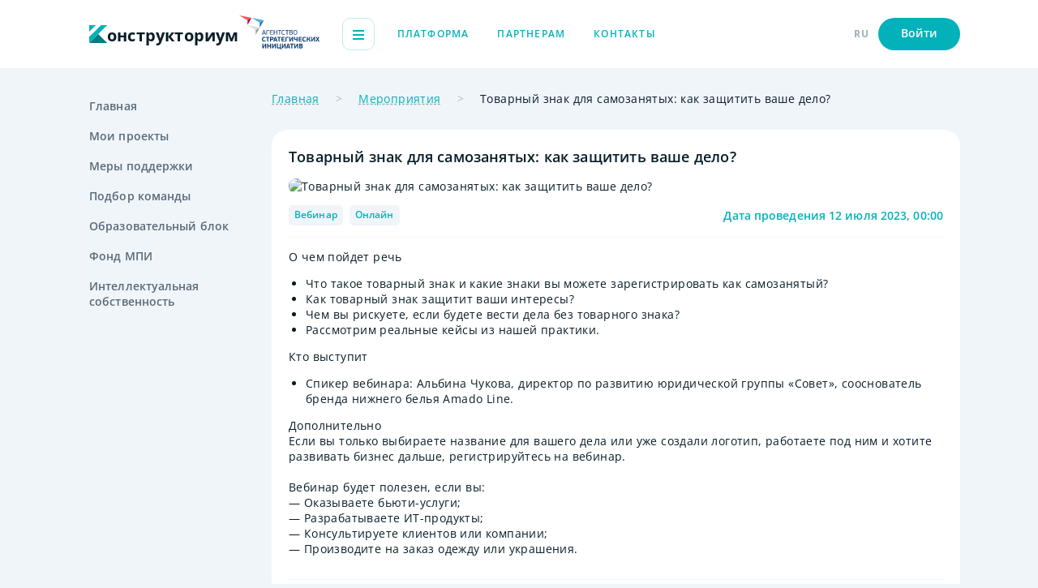

--- FILE ---
content_type: text/html;charset=utf-8
request_url: https://constructorium.ru/events/tovarnyy-znak-dlya-samozanyatyh-kak-zashchitit-vashe-delo
body_size: 8857
content:
<!DOCTYPE html>
<html lang="ru">
<head><link rel="modulepreload" as="script" crossorigin href="/_nuxt/entry.7dc02d78.js"><link rel="modulepreload" as="script" crossorigin href="/_nuxt/navigation.d7c0326e.js"><link rel="modulepreload" as="script" crossorigin href="/_nuxt/_...slug_.a2f78636.js"><meta charset="utf-8">
<title>Товарный знак для самозанятых: как защитить ваше дело? — мероприятия для предпринимателей на Конструкториум</title>
<meta name="theme-color" content="#ffffff">
<link rel="icon" href="/favicon/icon.svg" type="image/svg+xml">
<link rel="icon" type="image/png" sizes="32x32" href="/favicon/favicon-32x32.png">
<link rel="icon" type="image/png" sizes="16x16" href="/favicon/favicon-16x16.png">
<link rel="mask-icon" href="/favicon/mask-icon.svg" color="#02b1ba">
<link rel="apple-touch-icon" href="/apple-touch-icon.png">
<link rel="manifest" href="/favicon/manifest.json">
<script src="https://unpkg.com/@vkontakte/vk-bridge/dist/browser.min.js"></script>
<script>vkBridge.send('VKWebAppInit')</script>
<meta name="viewport" content="width=device-width, initial-scale=1.0">
<link rel="image_src" href="https://dashboard.constructorium.ru/storage/event/8337/size/leonardo.osnova-seo.jpg">
<meta property="og:title" content="Товарный знак для самозанятых: как защитить ваше дело? — мероприятия для предпринимателей на Конструкториум">
<meta property="og:url" content="https://constructorium.ru//events/tovarnyy-znak-dlya-samozanyatyh-kak-zashchitit-vashe-delo">
<meta property="og:type" content="website">
<meta name="description" content="Мероприятия для предпринимателей и руководителей стартапов на платформе Конструкториум. Товарный знак для самозанятых: как защитить ваше дело?">
<meta property="og:description" content="Мероприятия для предпринимателей и руководителей стартапов на платформе Конструкториум. Товарный знак для самозанятых: как защитить ваше дело?">
<meta property="og:image" content="https://dashboard.constructorium.ru/storage/event/8337/size/leonardo.osnova-seo.jpg">
<meta property="vk:image" content="https://dashboard.constructorium.ru/storage/event/8337/size/leonardo.osnova-vk.jpg">
<meta property="twitter:image" content="https://dashboard.constructorium.ru/storage/event/8337/size/leonardo.osnova-twitter.jpg">
<meta property="facebook:image" content="https://dashboard.constructorium.ru/storage/event/8337/size/leonardo.osnova-facebook.jpg">
<link rel="canonical" href="https://constructorium.ru//events/tovarnyy-znak-dlya-samozanyatyh-kak-zashchitit-vashe-delo">
<script type="application/ld+json">{"@context":"https://schema.org","@type":"Event","name":"🔔Товарный знак для самозанятых: как защитить ваше дело?","url":"https://vc.ru/s/1252613-sovet/747290-vebinar-tovarnyy-znak-dlya-samozanyatyh-kak-zashchitit-vashe-delo","description":"Бесплатный онлайн-вебинар","startDate":"2023-07-12T00:00:00.000000Z","endDate":"2023-07-15T00:00:00.000Z","image":["https://dashboard.constructorium.ru/storage/event/8337/size/leonardo.osnova-big.webp","https://dashboard.constructorium.ru/storage/event/8337/size/leonardo.osnova-big2x.webp"],"location":{"@type":"Place","name":"Конструкториум","address":{"@type":"PostalAddress","streetAddress":"ул. Новый Арбат, д. 36","addressLocality":"Москва","addressRegion":"Москва","postalCode":"119019","addressCountry":"Russia"},"geo":{"@type":"GeoCoordinates","latitude":"55.7531489","longitude":"37.5776939"}}}</script>
<script type="application/ld+json">{"@context":"https://schema.org","@type":"Event","name":"🔔Бизнес-завтрак «Бенчмаркинг функции ИТ и ИБ. Новый продукт ТеДо»","url":"https://vc.ru/tedo/746048-biznes-zavtrak-benchmarking-funkcii-it-i-ib-novyy-produkt-tedo","description":"","startDate":"2023-07-13T00:00:00.000000Z","endDate":"2023-07-16T00:00:00.000Z","image":["",""],"location":{"@type":"Place","name":"Конструкториум","address":{"@type":"PostalAddress","streetAddress":"ул. Новый Арбат, д. 36","addressLocality":"Москва","addressRegion":"Москва","postalCode":"119019","addressCountry":"Russia"},"geo":{"@type":"GeoCoordinates","latitude":"55.7531489","longitude":"37.5776939"}}}</script>
<script type="application/ld+json">{"@context":"https://schema.org","@type":"Event","name":"🔔Запустить, чтобы полетело: как избежать ошибок в продвижении бизнеса в Telegram","url":"https://vc.ru/s/elama-45229/735198-vebinar-zapustit-chtoby-poletelo-kak-izbezhat-oshibok-v-prodvizhenii-biznesa-v-telegram","description":"Бесплатный онлайн-вебинар","startDate":"2023-07-06T00:00:00.000000Z","endDate":"2023-07-09T00:00:00.000Z","image":["",""],"location":{"@type":"Place","name":"Конструкториум","address":{"@type":"PostalAddress","streetAddress":"ул. Новый Арбат, д. 36","addressLocality":"Москва","addressRegion":"Москва","postalCode":"119019","addressCountry":"Russia"},"geo":{"@type":"GeoCoordinates","latitude":"55.7531489","longitude":"37.5776939"}}}</script>
<script type="application/ld+json">{"@context":"https://schema.org","@type":"BreadcrumbList","itemListElement":[{"@type":"ListItem","position":1,"item":{"@id":"https://constructorium.ru//","name":"Главная"}},{"@type":"ListItem","position":2,"item":{"@id":"https://constructorium.ru//events","name":"Мероприятия"}},{"@type":"ListItem","position":3,"item":{"@id":"https://constructorium.ru/undefined","name":"Товарный знак для самозанятых: как защитить ваше дело?"}}]}</script>
<script type="application/ld+json">{"@context":"https://schema.org","@type":"ImageObject","name":"Товарный знак для самозанятых: как защитить ваше дело?","contentUrl":"https://dashboard.constructorium.ru/storage/event/8337/size/leonardo.osnova-big.jpg"}</script>
<script type="application/ld+json">{"@context":"https://schema.org","@type":"ImageObject","name":"Запустить, чтобы полетело: как избежать ошибок в продвижении бизнеса в Telegram","contentUrl":""}</script>
<script type="application/ld+json">{"@context":"https://schema.org","@type":"ImageObject","name":"Бизнес-завтрак «Бенчмаркинг функции ИТ и ИБ. Новый продукт ТеДо»","contentUrl":"https://dashboard.constructorium.ru/storage/event/8346/size/leonardo.osnova-small.jpg"}</script><link rel="preload" as="style" href="/_nuxt/entry.3f433ba9.css"><link rel="preload" as="style" href="/_nuxt/profile-header.cd29adbb.css"><link rel="preload" as="style" href="/_nuxt/header-components.4a1f5f15.css"><link rel="preload" as="style" href="/_nuxt/AppHeader.37e89c88.css"><link rel="preload" as="style" href="/_nuxt/AppSidebar.260ae91b.css"><link rel="preload" as="style" href="/_nuxt/UiBreadcrumbs.799ddf55.css"><link rel="preload" as="style" href="/_nuxt/UiTag.1064e0ad.css"><link rel="preload" as="style" href="/_nuxt/NewsCard.eafe7289.css"><link rel="preload" as="style" href="/_nuxt/UiPrevNext.31f449ee.css"><link rel="preload" as="style" href="/_nuxt/UiSlider.1eb6c621.css"><link rel="stylesheet" href="/_nuxt/entry.3f433ba9.css"><link rel="stylesheet" href="/_nuxt/profile-header.cd29adbb.css"><link rel="stylesheet" href="/_nuxt/header-components.4a1f5f15.css"><link rel="stylesheet" href="/_nuxt/AppHeader.37e89c88.css"><link rel="stylesheet" href="/_nuxt/AppSidebar.260ae91b.css"><link rel="stylesheet" href="/_nuxt/UiBreadcrumbs.799ddf55.css"><link rel="stylesheet" href="/_nuxt/UiTag.1064e0ad.css"><link rel="stylesheet" href="/_nuxt/NewsCard.eafe7289.css"><link rel="stylesheet" href="/_nuxt/UiPrevNext.31f449ee.css"><link rel="stylesheet" href="/_nuxt/UiSlider.1eb6c621.css"><style>html{scroll-behavior:smooth}body{--tw-bg-opacity:1;--tw-text-opacity:1;background-color:rgba(240,245,250,var(--tw-bg-opacity));color:rgba(9,29,39,var(--tw-text-opacity));min-width:320px;overflow-x:hidden}.dark body,body.dark{--tw-bg-opacity:1;--tw-text-opacity:1;background-color:rgba(14,22,28,var(--tw-bg-opacity));color:rgba(255,255,255,var(--tw-text-opacity))}</style><style>.loading-page[data-v-208fbdd7]{--tw-bg-opacity:1;align-items:center;background-color:rgba(255,255,255,var(--tw-bg-opacity));bottom:0;display:flex;justify-content:center;left:0;position:fixed;right:0;top:0;z-index:100}.dark .loading-page[data-v-208fbdd7]{--tw-bg-opacity:1;background-color:rgba(14,22,28,var(--tw-bg-opacity))}.loading-page__content[data-v-208fbdd7]{grid-gap:35px;align-items:center;display:flex;flex-direction:column;gap:35px}@media (min-width:768px){.loading-page__content[data-v-208fbdd7]{grid-gap:70px;gap:70px}}.loading-page__icon[data-v-208fbdd7]{height:40px;width:40px}@media (min-width:768px){.loading-page__icon[data-v-208fbdd7]{height:70px;width:70px}}.loading-page__bar[data-v-208fbdd7]{width:155px}@media (min-width:768px){.loading-page__bar[data-v-208fbdd7]{width:355px}}</style><style>.page[data-v-be53be58]{--tw-bg-opacity:1;background-color:rgba(240,245,250,var(--tw-bg-opacity));display:flex;flex-direction:column;min-height:100vh;width:100%}.dark .page[data-v-be53be58]{--tw-bg-opacity:1;background-color:rgba(14,22,28,var(--tw-bg-opacity))}.page__wrapper[data-v-be53be58]{grid-column-gap:82px;-webkit-column-gap:82px;-moz-column-gap:82px;column-gap:82px;display:flex;flex:1 1 0%;justify-content:space-between;padding-top:14px}@media (min-width:1024px){.page__wrapper[data-v-be53be58]{padding-top:28px}}.page__sidebar[data-v-be53be58]{display:none;flex-grow:1;flex-shrink:0;width:198px}@media (min-width:1024px){.page__sidebar[data-v-be53be58]{display:block}}.page__content[data-v-be53be58]{flex-grow:1;flex-shrink:1;width:calc(100% - 280px)}.page__footer[data-v-be53be58]{margin-top:56px}@media (min-width:1024px){.page__footer[data-v-be53be58]{margin-top:70px}}.page__header-fixed[data-v-be53be58]{left:0;position:fixed;right:0}.page__wrapper-fixed[data-v-be53be58]{padding-top:56px}@media (min-width:768px){.page__wrapper-fixed[data-v-be53be58]{padding-bottom:50px;padding-top:84px}}</style></head>
<body class="light light"><div id="__nuxt"><!--[--><!--[--><div class="page notAuth" data-v-be53be58><header class="header" data-v-be53be58 data-v-ac2ea85e><div class="ui-container" data-v-ac2ea85e><div class="header__wrapper" data-v-ac2ea85e><div class="header__right" data-v-ac2ea85e><!----><div class="header__logos" data-v-ac2ea85e><a href="/" class="ui-logo header__logo" data-v-ac2ea85e data-v-2d03ebcf><svg viewBox="0 0 22 23" fill="none" xmlns="http://www.w3.org/2000/svg" class="ui-logo__icon" data-v-2d03ebcf><path d="M22 22L11 11L0 22H22Z" fill="#007c82"></path><path d="M22 0H14.6666L0 14.4477V22L22 0Z" fill="#02B1BA"></path><path d="M0 8.19086V0H8L0 8.19086Z" fill="#02B1BA"></path><defs><linearGradient id="paint0_linear_215_7063" x1="5.64954" y1="16.4115" x2="21.3404" y2="22.8188" gradientUnits="userSpaceOnUse"><stop offset="100%" stop-color="#007B82"></stop><stop offset="1" stop-color="#02B1BA"></stop></linearGradient></defs></svg><span class="ui-logo__text" data-v-2d03ebcf>онструкториум</span></a><!----></div><div class="header__burger &lt;lg:hidden" data-v-ac2ea85e><span data-v-ac2ea85e></span><span data-v-ac2ea85e></span><span data-v-ac2ea85e></span></div><div class="header__menu" data-v-ac2ea85e><!--[--><div class="header__menu-item" data-v-ac2ea85e><a href="/" class="ui-link subhead ui-link--green ui-link--no-underline header__menu-link" data-v-ac2ea85e data-v-ccd76743><!--[-->Платформа<!--]--></a></div><div class="header__menu-item" data-v-ac2ea85e><a href="/partners" class="ui-link subhead ui-link--green ui-link--no-underline header__menu-link" data-v-ac2ea85e data-v-ccd76743><!--[-->Партнерам<!--]--></a></div><div class="header__menu-item" data-v-ac2ea85e><a href="/contact" class="ui-link subhead ui-link--green ui-link--no-underline header__menu-link" data-v-ac2ea85e data-v-ccd76743><!--[-->Контакты<!--]--></a></div><!--]--></div></div><div class="header__left" data-v-ac2ea85e><!----><!----><!----><div class="header__left-item subhead-semibold header__left-item--lang" data-v-ac2ea85e>RU <div style="display:none;" class="header__menu-lang" data-v-ac2ea85e><div class="header__menu-lang--item" data-v-ac2ea85e> ENG </div><div class="active header__menu-lang--item" data-v-ac2ea85e> RU </div></div></div><!----><div class="header__left-item subhead-semibold" data-v-ac2ea85e><button class="button h5 green small h5 header__button" type="button" data-v-ac2ea85e data-v-4038c0d4><!--[--><!----><!--[-->Войти<!--]--><!--]--></button></div><div class="header__burger lg:hidden" data-v-ac2ea85e><span data-v-ac2ea85e></span><span data-v-ac2ea85e></span><span data-v-ac2ea85e></span></div></div></div></div><!----></header><main class="page__wrapper ui-container" data-v-be53be58><div class="sidebar page__sidebar" data-v-be53be58 data-v-a8f8f11f><div class="sidebar__menu" data-v-a8f8f11f><!--[--><!--[--><a href="/" class="sidebar__menu-item h5" data-v-a8f8f11f>Главная</a><!--]--><!--[--><a href="/my_projects" class="sidebar__menu-item h5" data-v-a8f8f11f>Мои проекты</a><!--]--><!--[--><a href="/support_actions" class="sidebar__menu-item h5" data-v-a8f8f11f>Меры поддержки</a><!--]--><!--[--><a href="/hire_team" class="sidebar__menu-item h5" data-v-a8f8f11f>Подбор команды</a><!--]--><!--[--><a href="/edu" class="sidebar__menu-item h5" data-v-a8f8f11f>Образовательный блок</a><!--]--><!--[--><a href="/fond_mpi" class="sidebar__menu-item h5" data-v-a8f8f11f>Фонд МПИ</a><!--]--><!--[--><!----><!--]--><!--[--><a href="/intel_property" class="sidebar__menu-item h5 w-min" data-v-a8f8f11f>Интеллектуальная собственность</a><!--]--><!--]--></div></div><div class="page__content" data-v-be53be58><!--[--><!--[--><div><div class="hidden lg:block text mb-4 leading-[20px]" data-v-d7c44fdc><!--[--><span class="ui-breadcrumbs__item" data-v-d7c44fdc><a href="/" class="ui-underline decoration-gray-100" data-v-d7c44fdc>Главная</a></span><span class="ui-breadcrumbs__item" data-v-d7c44fdc><a href="/events" class="ui-underline decoration-gray-100" data-v-d7c44fdc>Мероприятия</a></span><span class="ui-breadcrumbs__item" data-v-d7c44fdc><span class="" data-v-d7c44fdc>Товарный знак для самозанятых: как защитить ваше дело?</span></span><!--]--></div><!----><div><div><div class="ui-panel-white"><h1 class="h4-text mb-2">Товарный знак для самозанятых: как защитить ваше дело?</h1><picture class="block rounded-[15px] mb-2 overflow-hidden"><source srcset="https://dashboard.constructorium.ru/storage/event/8337/size/leonardo.osnova-big.webp 1x, https://dashboard.constructorium.ru/storage/event/8337/size/leonardo.osnova-big2x.webp 2x" media="(min-width: 394px)"><source srcset="https://dashboard.constructorium.ru/storage/event/8337/size/leonardo.osnova-thumb.webp 1x, https://dashboard.constructorium.ru/storage/event/8337/size/leonardo.osnova-thumb2x.webp 2x" media="(min-width: 375px)"><source srcset="https://dashboard.constructorium.ru/storage/event/8337/size/leonardo.osnova-small_detail.webp 1x, https://dashboard.constructorium.ru/storage/event/8337/size/leonardo.osnova-small_detail2x.webp 2x" media="(max-width: 375px)"><img loading="lazy" src="https://dashboard.constructorium.ru/storage/event/8337/size/leonardo.osnova-big.jpg" alt="Товарный знак для самозанятых: как защитить ваше дело?"></picture><div class="flex gap-2 justify-between items-center flex-wrap"><div><div class="ui-tag--white ui-tag--dark-primary ui-tag subhead-semibold mr-1"><!--[-->Вебинар<!--]--></div><!--[--><div class="ui-tag--white ui-tag--dark-primary ui-tag subhead-semibold mr-1"><!--[-->Онлайн<!--]--></div><!--]--><!----></div><div class="md:hidden"><span>10 July 2023, 00:00</span></div><div class="h5 text-green-100 w-full md:w-auto">Дата проведения <span>12 July 2023, 00:00</span></div></div><hr class="my-2"><div class="content"><div class="l-island-a">О чем пойдет речь</div><div class="l-island-a"><ul><li>Что такое товарный знак и какие знаки вы можете зарегистрировать как самозанятый?</li><li>Как товарный знак защитит ваши интересы?</li><li>Чем вы рискуете, если будете вести дела без товарного знака?</li><li>Рассмотрим реальные кейсы из нашей практики.</li></ul></div><div class="l-island-a">Кто выступит</div><div class="l-island-a"><ul><li>Спикер вебинара: Альбина Чукова, директор по развитию юридической группы «Совет», сооснователь бренда нижнего белья Amado Line.</li></ul></div><div class="l-island-a">Дополнительно</div><div class="l-island-a"><p style="margin-left:0px;">Если вы только выбираете название для вашего дела или уже создали логотип, работаете под ним и хотите развивать бизнес дальше, регистрируйтесь на вебинар.<br><br>Вебинар будет полезен, если вы:<br>— Оказываете бьюти-услуги;<br>— Разрабатываете ИТ-продукты;<br>— Консультируете клиентов или компании;<br>— Производите на заказ одежду или украшения.</p></div></div><hr class="my-2 lg:my-4"><div><div class="subhead text-gray-150 mb-1">Источник</div><a href="#" target="_blank" class="ui-underline text-green-200 dark:text-white block truncate pb-1">https://vc.ru/s/1252613-sovet/747290-vebinar-tovarnyy-znak-dlya-samozanyatyh-kak-zashchitit-vashe-delo</a><hr class="my-2 lg:my-4"></div><div class="flex justify-between items-end"><button class="button h5 green big" type="button" data-v-4038c0d4><!--[--><!----><!--[--><span>Подать заявку до <span>12 July 2023, 18:00</span></span><!--]--><!--]--></button><div class="&lt;md:hidden"><span>10 July 2023, 00:00</span></div></div></div><div class="py-[70px] relative overflow-hidden" data-v-d80b1081><div class="swiper ui-slider mx-auto md:w-[726px] !overflow-visible" hidebutton="true" data-v-d80b1081 data-v-efc20590><!--[--><!--]--><div class="swiper-wrapper"><!--[--><!--]--><!--[--><div class="swiper-slide max-w-[322px] md:max-w-[348px] ml-2 md:ml-0" data-v-d80b1081><!--[--><a href="/events/zapustit-chtoby-poletelo-kak-izbezhat-oshibok-v-prodvizhenii-biznesa-v-telegram" class="block news-card news-card--with-hover" data-v-5fcdbc6e><!----><!----><div class="news-card__title h5" data-v-5fcdbc6e><div class="block mb-1 subhead-semibold" data-v-5fcdbc6e>Вебинар</div><!----> Запустить, чтобы полетело: как избежать ошибок в продвижении бизнеса в Telegram</div></a><!--]--></div><div class="swiper-slide max-w-[322px] md:max-w-[348px] mr-2 md:ml-0" data-v-d80b1081><!--[--><a href="/events/biznes-zavtrak-benchmarking-funkcii-it-i-ib-novyy-produkt-tedo" class="block news-card news-card--with-image news-card--with-hover" data-v-5fcdbc6e><span class="news-card__shadow" data-v-5fcdbc6e></span><picture data-v-5fcdbc6e><source srcset="https://dashboard.constructorium.ru/storage/event/8346/size/leonardo.osnova-small.webp 1x, https://dashboard.constructorium.ru/storage/event/8346/size/leonardo.osnova-small2x.webp 2x" media="(max-width: 375px)" class="news-card__image" data-v-5fcdbc6e><source srcset="https://dashboard.constructorium.ru/storage/event/8346/size/leonardo.osnova-thumb.webp 1x, https://dashboard.constructorium.ru/storage/event/8346/size/leonardo.osnova-thumb2x.webp 2x" class="news-card__image" data-v-5fcdbc6e><img src="https://dashboard.constructorium.ru/storage/event/8346/size/leonardo.osnova-thumb.jpg" alt="Бизнес-завтрак «Бенчмаркинг функции ИТ и ИБ. Новый продукт ТеДо»" class="news-card__image" loading="lazy" data-v-5fcdbc6e></picture><div class="news-card__title h5" data-v-5fcdbc6e><div class="block mb-1 subhead-semibold" data-v-5fcdbc6e>Бизнес-завтрак</div><!----> Бизнес-завтрак «Бенчмаркинг функции ИТ и ИБ. Новый продукт ТеДо»</div></a><!--]--></div><!--]--><!--[--><!--]--></div><!----><!----><!----><!--[--><div class="swiper-button-prev" style="display:none;" data-v-efc20590><a class="ui-arrow ui-arrow--left" data-v-efc20590 data-v-856aa18b><div class="ui-arrow__arrow ui-arrow__arrow--left" data-v-856aa18b><svg viewBox="0 0 18 18" fill="none" xmlns="http://www.w3.org/2000/svg" data-v-856aa18b><path d="M11.1721 9.00004L6.53898 4.28111C6.29088 4.02842 6.29088 3.61872 6.53898 3.36603C6.78708 3.11334 7.18932 3.11334 7.43742 3.36603L12.5198 8.5425C12.7679 8.7952 12.7679 9.20489 12.5198 9.45758L7.43742 14.6341C7.18932 14.8867 6.78708 14.8867 6.53898 14.6341C6.29088 14.3814 6.29088 13.9717 6.53898 13.719L11.1721 9.00004Z" fill="currentColor" stroke="currentColor"></path></svg></div></a></div><div class="swiper-button-next" style="display:none;" data-v-efc20590><a class="ui-arrow ui-arrow--right" data-v-efc20590 data-v-856aa18b><div class="ui-arrow__arrow ui-arrow__arrow--right" data-v-856aa18b><svg viewBox="0 0 18 18" fill="none" xmlns="http://www.w3.org/2000/svg" data-v-856aa18b><path d="M11.1721 9.00004L6.53898 4.28111C6.29088 4.02842 6.29088 3.61872 6.53898 3.36603C6.78708 3.11334 7.18932 3.11334 7.43742 3.36603L12.5198 8.5425C12.7679 8.7952 12.7679 9.20489 12.5198 9.45758L7.43742 14.6341C7.18932 14.8867 6.78708 14.8867 6.53898 14.6341C6.29088 14.3814 6.29088 13.9717 6.53898 13.719L11.1721 9.00004Z" fill="currentColor" stroke="currentColor"></path></svg></div></a></div><!--]--></div><a class="ui-arrow ui-arrow--left prev_next__icon prev_next__icon--left" data-v-d80b1081 data-v-856aa18b><div class="ui-arrow__arrow ui-arrow__arrow--left" data-v-856aa18b><svg viewBox="0 0 18 18" fill="none" xmlns="http://www.w3.org/2000/svg" data-v-856aa18b><path d="M11.1721 9.00004L6.53898 4.28111C6.29088 4.02842 6.29088 3.61872 6.53898 3.36603C6.78708 3.11334 7.18932 3.11334 7.43742 3.36603L12.5198 8.5425C12.7679 8.7952 12.7679 9.20489 12.5198 9.45758L7.43742 14.6341C7.18932 14.8867 6.78708 14.8867 6.53898 14.6341C6.29088 14.3814 6.29088 13.9717 6.53898 13.719L11.1721 9.00004Z" fill="currentColor" stroke="currentColor"></path></svg></div></a><a class="ui-arrow ui-arrow--right prev_next__icon prev_next__icon--right" data-v-d80b1081 data-v-856aa18b><div class="ui-arrow__arrow ui-arrow__arrow--right" data-v-856aa18b><svg viewBox="0 0 18 18" fill="none" xmlns="http://www.w3.org/2000/svg" data-v-856aa18b><path d="M11.1721 9.00004L6.53898 4.28111C6.29088 4.02842 6.29088 3.61872 6.53898 3.36603C6.78708 3.11334 7.18932 3.11334 7.43742 3.36603L12.5198 8.5425C12.7679 8.7952 12.7679 9.20489 12.5198 9.45758L7.43742 14.6341C7.18932 14.8867 6.78708 14.8867 6.53898 14.6341C6.29088 14.3814 6.29088 13.9717 6.53898 13.719L11.1721 9.00004Z" fill="currentColor" stroke="currentColor"></path></svg></div></a></div></div></div></div><!--]--><!--]--></div></main><footer class="footer page__footer ui-container" data-v-be53be58><div class="footer__wrapper"><div class="footer__top"><div class="footer__col"><!----><div class="footer__info"><div class="footer__info-item text">119002, Россия, Москва, ул. Арбат, д.16/2, стр.1</div><a href="tel:+74956909129" rel="noopener noreferrer" target="_self" class="ui-link subhead ui-link--black footer__info-item text" data-v-ccd76743><!--[-->+7 (495) 690-91-29<!--]--></a><a href="mailto:ctm@asi.ru" rel="noopener noreferrer" target="_self" class="ui-link subhead ui-link--black footer__info-item text" data-v-ccd76743><!--[-->ctm@asi.ru<!--]--></a></div></div><div class="footer__col &lt;lg:hidden"><div class="footer__menu"><!--[--><div class="footer__menu-link"><a href="/" class="ui-link subhead ui-link--black ui-link--no-underline footer__menu-item text-bold" data-v-ccd76743><!--[-->Платформа<!--]--></a></div><div class="footer__menu-link"><a href="/my_projects" class="ui-link subhead ui-link--black ui-link--no-underline footer__menu-item text-bold" data-v-ccd76743><!--[-->Мои проекты<!--]--></a></div><div class="footer__menu-link"><a href="/edu" class="ui-link subhead ui-link--black ui-link--no-underline footer__menu-item text-bold" data-v-ccd76743><!--[-->Образовательный блок<!--]--></a></div><div class="footer__menu-link"><a href="/partners" class="ui-link subhead ui-link--black ui-link--no-underline footer__menu-item text-bold" data-v-ccd76743><!--[-->Партнерам<!--]--></a></div><div class="footer__menu-link"><a href="/support_actions" class="ui-link subhead ui-link--black ui-link--no-underline footer__menu-item text-bold" data-v-ccd76743><!--[-->Меры поддержки<!--]--></a></div><div class="footer__menu-link"><a href="/fond_mpi" class="ui-link subhead ui-link--black ui-link--no-underline footer__menu-item text-bold" data-v-ccd76743><!--[-->Фонд МПИ<!--]--></a></div><div class="footer__menu-link"><a href="/contact" class="ui-link subhead ui-link--black ui-link--no-underline footer__menu-item text-bold" data-v-ccd76743><!--[-->Контакты<!--]--></a></div><div class="footer__menu-link"><a href="/hire_team" class="ui-link subhead ui-link--black ui-link--no-underline footer__menu-item text-bold" data-v-ccd76743><!--[-->Подбор команды<!--]--></a></div><div class="footer__menu-link"><a href="/intel_property" class="ui-link subhead ui-link--black ui-link--no-underline footer__menu-item text-bold" data-v-ccd76743><!--[-->Интеллектуальная собственность<!--]--></a></div><!--]--></div></div></div><div class="footer__aside"><div class="footer__aside-content"><div class="footer__aside-info subhead"> © 2012 — 2026 Агентство стратегических инициатив </div><a href="/pdf/policy-main-page.pdf" rel="noopener noreferrer" target="_blank" class="ui-link subhead ui-link--gray footer__aside-policy subhead" data-v-ccd76743><!--[-->Политика конфиденциальности<!--]--></a></div><div class="ui-theme footer__aside-theme" data-v-307e4896><div class="ui-switcher text ui-theme__switcher" data-v-307e4896 data-v-82ec64cf><input type="checkbox" class="ui-switcher__input" data-v-82ec64cf><div class="ui-switcher__checkbox" data-v-82ec64cf></div><div class="font-semibold ui-switcher__title h5" data-v-82ec64cf>Темная тема</div></div><!----></div></div></div></footer><div class="page__actions" data-v-be53be58 data-v-8f9d8702><!----></div></div><!--]--><!----><span></span><!--]--></div><script>window.__NUXT__=(function(a,b,c,d,e,f,g,h,i,j,k,l){return {data:{$siNM9WAguS:[b],$8zKWrLwOU5:[b],$HqI1E66UpN:{id:156,name:"Товарный знак для самозанятых: как защитить ваше дело?",description:g,slug:"tovarnyy-znak-dlya-samozanyatyh-kak-zashchitit-vashe-delo",source:"https:\u002F\u002Fvc.ru\u002Fs\u002F1252613-sovet\u002F747290-vebinar-tovarnyy-znak-dlya-samozanyatyh-kak-zashchitit-vashe-delo",onIndex:a,startedAt:h,publishedAt:"2023-07-10T00:00:00.000000Z",appDate:"2023-07-12T18:00:00.000000Z",isMain:a,content:"\u003Cdiv class=\"l-island-a\"\u003EО чем пойдет речь\u003C\u002Fdiv\u003E\u003Cdiv class=\"l-island-a\"\u003E\u003Cul\u003E\u003Cli\u003EЧто такое товарный знак и какие знаки вы можете зарегистрировать как самозанятый?\u003C\u002Fli\u003E\u003Cli\u003EКак товарный знак защитит ваши интересы?\u003C\u002Fli\u003E\u003Cli\u003EЧем вы рискуете, если будете вести дела без товарного знака?\u003C\u002Fli\u003E\u003Cli\u003EРассмотрим реальные кейсы из нашей практики.\u003C\u002Fli\u003E\u003C\u002Ful\u003E\u003C\u002Fdiv\u003E\u003Cdiv class=\"l-island-a\"\u003EКто выступит\u003C\u002Fdiv\u003E\u003Cdiv class=\"l-island-a\"\u003E\u003Cul\u003E\u003Cli\u003EСпикер вебинара: Альбина Чукова, директор по развитию юридической группы «Совет», сооснователь бренда нижнего белья Amado Line.\u003C\u002Fli\u003E\u003C\u002Ful\u003E\u003C\u002Fdiv\u003E\u003Cdiv class=\"l-island-a\"\u003EДополнительно\u003C\u002Fdiv\u003E\u003Cdiv class=\"l-island-a\"\u003E\u003Cp style=\"margin-left:0px;\"\u003EЕсли вы только выбираете название для вашего дела или уже создали логотип, работаете под ним и хотите развивать бизнес дальше, регистрируйтесь на вебинар.\u003Cbr\u003E\u003Cbr\u003EВебинар будет полезен, если вы:\u003Cbr\u003E— Оказываете бьюти-услуги;\u003Cbr\u003E— Разрабатываете ИТ-продукты;\u003Cbr\u003E— Консультируете клиентов или компании;\u003Cbr\u003E— Производите на заказ одежду или украшения.\u003C\u002Fp\u003E\u003C\u002Fdiv\u003E",type:{id:i,value:j,sort:e},formats:[{id:102,value:"Онлайн",sort:e}],meta:{title:"Товарный знак для самозанятых: как защитить ваше дело? — мероприятия для предпринимателей на Конструкториум",description:"Мероприятия для предпринимателей и руководителей стартапов на платформе Конструкториум. Товарный знак для самозанятых: как защитить ваше дело?",image:{id:k,seo:"https:\u002F\u002Fdashboard.constructorium.ru\u002Fstorage\u002Fevent\u002F8337\u002Fsize\u002Fleonardo.osnova-seo.jpg",vk:"https:\u002F\u002Fdashboard.constructorium.ru\u002Fstorage\u002Fevent\u002F8337\u002Fsize\u002Fleonardo.osnova-vk.jpg",twitter:"https:\u002F\u002Fdashboard.constructorium.ru\u002Fstorage\u002Fevent\u002F8337\u002Fsize\u002Fleonardo.osnova-twitter.jpg",facebook:"https:\u002F\u002Fdashboard.constructorium.ru\u002Fstorage\u002Fevent\u002F8337\u002Fsize\u002Fleonardo.osnova-facebook.jpg"}},image:{id:k,small_detail:"https:\u002F\u002Fdashboard.constructorium.ru\u002Fstorage\u002Fevent\u002F8337\u002Fsize\u002Fleonardo.osnova-small_detail.webp",small_detail2x:"https:\u002F\u002Fdashboard.constructorium.ru\u002Fstorage\u002Fevent\u002F8337\u002Fsize\u002Fleonardo.osnova-small_detail2x.webp",thumb:"https:\u002F\u002Fdashboard.constructorium.ru\u002Fstorage\u002Fevent\u002F8337\u002Fsize\u002Fleonardo.osnova-thumb.webp",thumb2x:"https:\u002F\u002Fdashboard.constructorium.ru\u002Fstorage\u002Fevent\u002F8337\u002Fsize\u002Fleonardo.osnova-thumb2x.webp",big:"https:\u002F\u002Fdashboard.constructorium.ru\u002Fstorage\u002Fevent\u002F8337\u002Fsize\u002Fleonardo.osnova-big.webp",big2x:"https:\u002F\u002Fdashboard.constructorium.ru\u002Fstorage\u002Fevent\u002F8337\u002Fsize\u002Fleonardo.osnova-big2x.webp"},next:{id:157,name:"Бизнес-завтрак «Бенчмаркинг функции ИТ и ИБ. Новый продукт ТеДо»",description:d,slug:"biznes-zavtrak-benchmarking-funkcii-it-i-ib-novyy-produkt-tedo",source:"https:\u002F\u002Fvc.ru\u002Ftedo\u002F746048-biznes-zavtrak-benchmarking-funkcii-it-i-ib-novyy-produkt-tedo",onIndex:a,startedAt:"2023-07-13T00:00:00.000000Z",publishedAt:h,appDate:"2023-07-13T10:00:00.000000Z",isMain:a,type:{id:87,value:"Бизнес-завтрак",sort:7},image:{id:8346,small:"https:\u002F\u002Fdashboard.constructorium.ru\u002Fstorage\u002Fevent\u002F8346\u002Fsize\u002Fleonardo.osnova-small.webp",small2x:"https:\u002F\u002Fdashboard.constructorium.ru\u002Fstorage\u002Fevent\u002F8346\u002Fsize\u002Fleonardo.osnova-small2x.webp",thumb:"https:\u002F\u002Fdashboard.constructorium.ru\u002Fstorage\u002Fevent\u002F8346\u002Fsize\u002Fleonardo.osnova-thumb.webp",thumb2x:"https:\u002F\u002Fdashboard.constructorium.ru\u002Fstorage\u002Fevent\u002F8346\u002Fsize\u002Fleonardo.osnova-thumb2x.webp"}},previous:{id:155,name:"Запустить, чтобы полетело: как избежать ошибок в продвижении бизнеса в Telegram",description:g,slug:"zapustit-chtoby-poletelo-kak-izbezhat-oshibok-v-prodvizhenii-biznesa-v-telegram",source:"https:\u002F\u002Fvc.ru\u002Fs\u002Felama-45229\u002F735198-vebinar-zapustit-chtoby-poletelo-kak-izbezhat-oshibok-v-prodvizhenii-biznesa-v-telegram",onIndex:a,startedAt:"2023-07-06T00:00:00.000000Z",publishedAt:"2023-07-03T00:00:00.000000Z",appDate:"2023-07-06T13:00:00.000000Z",isMain:a,type:{id:i,value:j,sort:e},image:c},city:c}},state:{},_errors:{},serverRendered:f,config:{public:{apiUrl:"https:\u002F\u002Fdashboard.constructorium.ru\u002Fapi",frontUrl:"https:\u002F\u002Fconstructorium.ru\u002F",socket:{key:"test_key",wsHost:"constructorium.echo-company.ru",cluster:"mt1",wssPort:443},yandexID:85180126,gtagID:"G-9N3ZDBFYC1",vkPixelID:"VK-RTRG-1662671-huwo4",mailCounterID:3306234,device:{enabled:f,defaultUserAgent:"Mozilla\u002F5.0 (Macintosh; Intel Mac OS X 10_13_2) AppleWebKit\u002F537.36 (KHTML, like Gecko) Chrome\u002F64.0.3282.39 Safari\u002F537.36",refreshOnResize:a}},app:{baseURL:"\u002F",buildAssetsDir:"\u002F_nuxt\u002F",cdnURL:d}},pinia:{profile:{showUnauthNotify:a,showTestNotify:a,authToken:b,profile:b,notificationsCount:l,showIncorrectPasswordNotify:a,vkAuthToken:c,vkUserProfile:c},vkMiniApp:{isVkMiniApp:a},theme:{mode:b},settings:{settingsDicts:[],phone:"+7 (495) 690-91-29",email:"ctm@asi.ru",address:"119002, Россия, Москва, ул. Арбат, д.16\u002F2, стр.1",dzen:"https:\u002F\u002Fvc.ru\u002Fu\u002F1827400-konstruktorium",vk:"https:\u002F\u002Fvk.com\u002Fcnstrctrm",youtube:b,telegram:"https:\u002F\u002Ft.me\u002Fconstructorium_asi",dadataToken:"29f27a6155da1bedf5ba81d2008eb2562f7dee07",dadataSecret:"80b1d7402113976f1854bf033f9fb0b95d5177b2",projectSelectionHidden:f},dialogs:{notReadCount:l,dialogsMap:{},activeDialog:c,messages:{},dialogsLoading:a,redirectFrom:c,isArchiveSelected:a,messagesLoading:a},auth:{email:b,registerEmail:d,registerPassword:d,registerToken:b,socialsUrls:c,age:b,callback:b}}}}(false,void 0,null,"",1,true,"Бесплатный онлайн-вебинар","2023-07-12T00:00:00.000000Z",81,"Вебинар",8337,0))</script><script type="module" src="/_nuxt/entry.7dc02d78.js" crossorigin></script><script type="module" src="/_nuxt/navigation.d7c0326e.js" crossorigin></script><script type="module" src="/_nuxt/_...slug_.a2f78636.js" crossorigin></script><noscript><div><img src="https://mc.yandex.ru/watch/85180126" style="position:absolute; left:-9999px;" alt=""/></div></noscript><noscript><img src="https://vk.com/rtrg?p=VK-RTRG-1662671-huwo4" style="position:fixed; left:-999px;" alt=""/></noscript><noscript><div><img src="https://top-fwz1.mail.ru/counter?id=3306234;js=na" style="position:absolute;left:-9999px;" alt="Top.Mail.Ru" /></div></noscript></body>
</html>

--- FILE ---
content_type: text/css
request_url: https://constructorium.ru/_nuxt/AppHeader.37e89c88.css
body_size: 19324
content:
.logo[data-v-e8131eb3],.logo>*[data-v-e8131eb3]{height:100%}.logo>*[data-v-e8131eb3]{max-width:100%}.footer__wrapper{--tw-bg-opacity:1;background-color:rgba(255,255,255,var(--tw-bg-opacity));border-top-left-radius:30px;border-top-right-radius:30px;padding:32px 64px 28px}.dark .footer__wrapper{--tw-bg-opacity:1;background-color:rgba(22,35,45,var(--tw-bg-opacity))}@media (min-width:1024px){.footer__wrapper{border-top-left-radius:40px;border-top-right-radius:40px}}@media (max-width:1279.9px){.footer__wrapper{padding:39px 15px 47px}}.footer__top{grid-gap:40px;display:flex;gap:40px;justify-content:space-between}.footer__col{display:flex}@media (min-width:768px){.footer__col{grid-gap:28px;gap:28px}}@media (min-width:1024px){.footer__col{margin-right:3px}}@media (max-width:767.9px){.footer__col{grid-gap:30px;flex-direction:column;gap:30px}}.footer__menu{grid-row-gap:21px;grid-column-gap:56px;-webkit-column-gap:56px;-moz-column-gap:56px;column-gap:56px;display:grid;grid-auto-columns:max-content;grid-template-columns:85px 131px 253px;justify-content:space-between;-webkit-row-gap:21px;-moz-row-gap:21px;row-gap:21px;width:100%}@media (max-width:1023.9px){.footer__menu{grid-column-gap:26px;grid-column-gap:16px;-webkit-column-gap:26px;-moz-column-gap:26px;column-gap:26px;-webkit-column-gap:16px;-moz-column-gap:16px;column-gap:16px;grid-template-columns:80px 100px 220px}}@media (max-width:767.9px){.footer__menu{grid-template-columns:215px 130px}}@media (max-width:639.9px){.footer__menu{display:none}}.footer__info{grid-gap:14px;align-items:flex-start;display:flex;flex-direction:column;gap:14px}@media (max-width:767.9px){.footer__info{grid-gap:17px;gap:17px}}.footer__aside{--tw-border-opacity:.1;align-items:flex-start;border-color:rgba(143,146,161,var(--tw-border-opacity));border-top-width:1px;display:flex;justify-content:space-between;margin-top:31px;padding-top:33px}@media (max-width:1023.9px){.footer__aside{align-items:center;flex-direction:column;margin-left:auto;margin-right:auto}}@media (max-width:767.9px){.footer__aside{align-items:flex-start;margin-top:35px;padding-top:31px}}.footer__aside-content{grid-gap:28px;display:flex;gap:28px}@media (min-width:768px){.footer__aside-content{align-items:center}}@media (max-width:767.9px){.footer__aside-content{grid-gap:17px;flex-direction:column;gap:17px}}.footer__aside-info{--tw-text-opacity:1;color:rgba(89,106,119,var(--tw-text-opacity));display:block;letter-spacing:.1px}.footer__aside-policy{letter-spacing:0}.footer__aside-theme{margin-right:2px;margin-top:4px}@media (max-width:1023.9px){.footer__aside-theme{margin-top:26px}}@media (max-width:767.9px){.footer__aside-theme{margin-left:0;margin-right:0;margin-top:26px}}.dark .footer__logo{--tw-text-opacity:1;color:rgba(255,255,255,var(--tw-text-opacity))}.footer__logo{--tw-text-opacity:1;color:rgba(16,64,118,var(--tw-text-opacity))}@media (min-width:1024px){.footer__logo{display:none}}.footer__menu-item{white-space:nowrap}.scroll-to-top{height:40px;width:40px}.page__actions[data-v-8f9d8702]{grid-gap:14px;align-items:center;bottom:80px;display:flex;flex-direction:column;gap:14px;position:fixed;right:80px;z-index:999}@media (max-width:1023.9px){.page__actions[data-v-8f9d8702]{bottom:40px;right:20px}}.chat-button[data-v-177e3959]{--tw-border-opacity:1;align-items:center;border-color:rgba(196,233,235,var(--tw-border-opacity));border-radius:50%;border-width:1px;cursor:pointer;display:flex;height:40px;justify-content:center;position:relative;width:40px}.dark .chat-button[data-v-177e3959]{--tw-border-opacity:1;border-color:rgba(89,106,119,var(--tw-border-opacity))}@media (max-width:1023.9px){.chat-button[data-v-177e3959]{display:none}}.chat-button__icon[data-v-177e3959] svg{--tw-text-opacity:1;color:rgba(255,255,255,var(--tw-text-opacity));padding-left:28px;padding-right:28px}.dark .chat-button__icon[data-v-177e3959] svg{--tw-text-opacity:1;color:rgba(9,29,39,var(--tw-text-opacity))}.chat-button__badge[data-v-177e3959]{--tw-bg-opacity:1;--tw-text-opacity:1;align-items:center;background-color:rgba(235,87,87,var(--tw-bg-opacity));border-radius:9999px;color:rgba(255,255,255,var(--tw-text-opacity));display:inline;display:flex;font-size:.75rem;height:12px;justify-content:center;line-height:1rem;position:absolute;right:0;top:0;width:12px}.header__nav-link[data-v-58f3e4c8]{--tw-text-opacity:1;border-radius:10px;color:rgba(9,29,39,var(--tw-text-opacity));display:block;padding-bottom:9px;padding-top:9px;transition-duration:.2s;transition-timing-function:cubic-bezier(.4,0,.2,1);width:-moz-max-content;width:max-content}.header__nav-link[data-v-58f3e4c8]:hover{--tw-text-opacity:1;color:rgba(2,177,186,var(--tw-text-opacity))}.dark .header__nav-link[data-v-58f3e4c8]{--tw-text-opacity:1;color:rgba(255,255,255,var(--tw-text-opacity))}.dark .header__nav-link[data-v-58f3e4c8]:hover{--tw-text-opacity:1;color:rgba(2,177,186,var(--tw-text-opacity))}@media (min-width:1024px){.header__nav-link[data-v-58f3e4c8]{padding-left:14px;padding-right:14px}}@media (max-width:1023.9px){.header__nav-link[data-v-58f3e4c8]{align-items:center;display:flex}}.header__nav-link.active[data-v-58f3e4c8]{--tw-text-opacity:1;color:rgba(2,177,186,var(--tw-text-opacity));display:block;pointer-events:none}@media (min-width:1024px){.header__nav-link.active[data-v-58f3e4c8]{--tw-bg-opacity:1;background-color:rgba(255,255,255,var(--tw-bg-opacity))}.dark .header__nav-link.active[data-v-58f3e4c8]{--tw-bg-opacity:1;background-color:rgba(14,22,28,var(--tw-bg-opacity))}}@media (max-width:1023.9px){.header__nav-link.active[data-v-58f3e4c8]{background-color:transparent}.header__nav-link[data-v-58f3e4c8]:nth-child(7){order:1}}.header__menu[data-v-58f3e4c8]{align-items:center;display:flex;height:100%}@media (max-width:1023.9px){.header__menu[data-v-58f3e4c8]{display:none}}.header__menu-link[data-v-58f3e4c8]{font-size:12px;font-weight:600;letter-spacing:1.2px;line-height:1;line-height:20px;text-transform:uppercase}.header__menu-lang[data-v-58f3e4c8]{--tw-bg-opacity:1;--tw-shadow:0 4px 6px -1px rgb(0 0 0/.1),0 2px 4px -2px rgb(0 0 0/.1);--tw-shadow-colored:0 4px 6px -1px var(--tw-shadow-color),0 2px 4px -2px var(--tw-shadow-color);--tw-translate-x:0;--tw-translate-y:0;--tw-translate-z:0;--tw-rotate:0;--tw-rotate-x:0;--tw-rotate-y:0;--tw-rotate-z:0;--tw-skew-x:0;--tw-skew-y:0;--tw-scale-x:1;--tw-scale-y:1;--tw-scale-z:1;--tw-translate-x:-50%;background-color:rgba(255,255,255,var(--tw-bg-opacity));border-radius:15px;box-shadow:var(--tw-ring-offset-shadow,0 0 #0000),var(--tw-ring-shadow,0 0 #0000),var(--tw-shadow);left:50%;margin-top:8px;padding:7px 21px;position:absolute;top:100%;transform:translate(var(--tw-translate-x)) translateY(var(--tw-translate-y)) translateZ(var(--tw-translate-z)) rotate(var(--tw-rotate)) rotateX(var(--tw-rotate-x)) rotateY(var(--tw-rotate-y)) rotate(var(--tw-rotate-z)) skew(var(--tw-skew-x)) skewY(var(--tw-skew-y)) scaleX(var(--tw-scale-x)) scaleY(var(--tw-scale-y)) scaleZ(var(--tw-scale-z));z-index:11}.dark .header__menu-lang[data-v-58f3e4c8]{--tw-bg-opacity:1;background-color:rgba(26,44,57,var(--tw-bg-opacity))}@media (max-width:1279.9px){.header__menu-lang[data-v-58f3e4c8]{display:none}}.header__menu-lang--item.active[data-v-58f3e4c8],.header__menu-lang--item[data-v-58f3e4c8]:hover{--tw-text-opacity:1;color:rgba(2,177,186,var(--tw-text-opacity))}.header__nav-mobile .header__menu[data-v-58f3e4c8]{display:flex;justify-content:center}.header__nav-list[data-v-58f3e4c8]{grid-row-gap:18px;display:grid;-webkit-row-gap:18px;-moz-row-gap:18px;row-gap:18px}@media (min-width:1024px){.header__nav-list[data-v-58f3e4c8]{grid-auto-flow:column;grid-template-rows:repeat(2,minmax(0,1fr))}}@media (max-width:1023.9px){.header__nav-list[data-v-58f3e4c8]{grid-row-gap:14px;grid-template-columns:repeat(1,minmax(0,1fr));-webkit-row-gap:14px;-moz-row-gap:14px;row-gap:14px}}.header__nav[data-v-58f3e4c8]{--tw-bg-opacity:1;background-color:rgba(240,245,250,var(--tw-bg-opacity));border-bottom-left-radius:20px;border-bottom-right-radius:20px;box-shadow:0 30px 30px #0d101724;position:absolute;right:0;top:100%;width:100%;z-index:100}.dark .header__nav[data-v-58f3e4c8]{--tw-bg-opacity:1;background-color:rgba(9,29,39,var(--tw-bg-opacity))}@media (max-width:1023.9px){.header__nav[data-v-58f3e4c8]{height:calc(100vh - 56px);overflow:auto;padding-bottom:94px}}.header__nav-wrapper[data-v-58f3e4c8]{padding:28px 65px 56px}@media (max-width:1023.9px){.header__nav-wrapper[data-v-58f3e4c8]{padding:14px 15px}}.header__menu-item+.header__menu-item[data-v-58f3e4c8]{margin-left:35px}@media (max-width:1023.9px){.header__menu-item+.header__menu-item[data-v-58f3e4c8]{margin-left:21px}}.header__left[data-v-58f3e4c8]{grid-gap:20px;align-items:center;display:flex;gap:20px}@media (max-width:1023.9px){.header__left[data-v-58f3e4c8]{grid-gap:14px;gap:14px}}.header__left-item--count[data-v-58f3e4c8]{--tw-bg-opacity:1;--tw-text-opacity:1;align-items:center;background-color:rgba(208,39,39,var(--tw-bg-opacity));border-radius:50%;color:rgba(255,255,255,var(--tw-text-opacity));display:flex;height:18px;justify-content:center;position:absolute;right:-4px;top:-4px;width:18px}@media (max-width:1023.9px){.header__left-item--count[data-v-58f3e4c8]{margin-left:7px;position:static}}.header__left-item[data-v-58f3e4c8]{position:relative}.header__left-item[data-v-58f3e4c8] .button{padding-left:28px;padding-right:28px}.dark .header__left-item[data-v-58f3e4c8] .button{--tw-text-opacity:1;color:rgba(9,29,39,var(--tw-text-opacity))}.header__left-item--rounded[data-v-58f3e4c8]{--tw-border-opacity:1;align-items:center;border-color:rgba(196,233,235,var(--tw-border-opacity));border-radius:50%;border-width:1px;cursor:pointer;display:flex;height:40px;justify-content:center;width:40px}.dark .header__left-item--rounded[data-v-58f3e4c8]{--tw-border-opacity:1;border-color:rgba(89,106,119,var(--tw-border-opacity))}@media (max-width:1023.9px){.header__left-item--rounded[data-v-58f3e4c8]{display:none}}.header__left-item--lang[data-v-58f3e4c8]{--tw-text-opacity:1;color:rgba(160,174,185,var(--tw-text-opacity));cursor:pointer;font-size:12px;font-weight:700;letter-spacing:1px;line-height:1;line-height:20px;min-width:30px;position:relative}@media (max-width:1023.9px){.header__left-item--lang[data-v-58f3e4c8]{display:none}}.header[data-v-ac2ea85e]{--tw-bg-opacity:1;background-color:rgba(255,255,255,var(--tw-bg-opacity));position:relative;z-index:100}.dark .header[data-v-ac2ea85e]{--tw-bg-opacity:1;background-color:rgba(9,29,39,var(--tw-bg-opacity))}.header__wrapper[data-v-ac2ea85e]{align-items:center;display:flex;height:84px;justify-content:space-between;width:100%}@media (max-width:1023.9px){.header__wrapper[data-v-ac2ea85e]{height:56px;padding-left:15px;padding-right:15px}}.header__menu[data-v-ac2ea85e]{align-items:center;display:flex;height:100%}@media (max-width:1023.9px){.header__menu[data-v-ac2ea85e]{display:none}}.header__menu-link[data-v-ac2ea85e]{font-size:12px;font-weight:600;letter-spacing:1.2px;line-height:1;line-height:20px;text-transform:uppercase}.header__menu-lang[data-v-ac2ea85e]{--tw-bg-opacity:1;--tw-shadow:0 4px 6px -1px rgb(0 0 0/.1),0 2px 4px -2px rgb(0 0 0/.1);--tw-shadow-colored:0 4px 6px -1px var(--tw-shadow-color),0 2px 4px -2px var(--tw-shadow-color);--tw-translate-x:0;--tw-translate-y:0;--tw-translate-z:0;--tw-rotate:0;--tw-rotate-x:0;--tw-rotate-y:0;--tw-rotate-z:0;--tw-skew-x:0;--tw-skew-y:0;--tw-scale-x:1;--tw-scale-y:1;--tw-scale-z:1;--tw-translate-x:-50%;background-color:rgba(255,255,255,var(--tw-bg-opacity));border-radius:15px;box-shadow:var(--tw-ring-offset-shadow,0 0 #0000),var(--tw-ring-shadow,0 0 #0000),var(--tw-shadow);left:50%;margin-top:8px;padding:7px 21px;position:absolute;top:100%;transform:translate(var(--tw-translate-x)) translateY(var(--tw-translate-y)) translateZ(var(--tw-translate-z)) rotate(var(--tw-rotate)) rotateX(var(--tw-rotate-x)) rotateY(var(--tw-rotate-y)) rotate(var(--tw-rotate-z)) skew(var(--tw-skew-x)) skewY(var(--tw-skew-y)) scaleX(var(--tw-scale-x)) scaleY(var(--tw-scale-y)) scaleZ(var(--tw-scale-z));z-index:11}.dark .header__menu-lang[data-v-ac2ea85e]{--tw-bg-opacity:1;background-color:rgba(26,44,57,var(--tw-bg-opacity))}@media (max-width:1279.9px){.header__menu-lang[data-v-ac2ea85e]{display:none}}.header__menu-lang--item.active[data-v-ac2ea85e],.header__menu-lang--item[data-v-ac2ea85e]:hover{--tw-text-opacity:1;color:rgba(2,177,186,var(--tw-text-opacity))}.header__menu-item+.header__menu-item[data-v-ac2ea85e]{margin-left:35px}@media (max-width:1023.9px){.header__menu-item+.header__menu-item[data-v-ac2ea85e]{margin-left:21px}}.header__logos[data-v-ac2ea85e],.header__right[data-v-ac2ea85e]{align-items:center;display:flex}.header__logos[data-v-ac2ea85e]{grid-gap:14px;gap:14px;margin-left:14px;margin-right:0}@media (min-width:1024px){.header__logos[data-v-ac2ea85e]{margin-right:28px}}.header__organization-logo[data-v-ac2ea85e]{--tw-text-opacity:1;color:rgba(16,64,118,var(--tw-text-opacity));max-width:99px}.dark .header__organization-logo[data-v-ac2ea85e]{--tw-text-opacity:1;color:rgba(255,255,255,var(--tw-text-opacity))}@media (min-width:1024px){.header__organization-logo[data-v-ac2ea85e]{margin-bottom:4px}}@media (max-width:1023.9px){.header__organization-logo[data-v-ac2ea85e]{display:none}}.header__left[data-v-ac2ea85e]{grid-gap:20px;align-items:center;display:flex;gap:20px;margin-left:20px}@media (max-width:1023.9px){.header__left[data-v-ac2ea85e]{grid-gap:14px;gap:14px;margin-left:5px}}.header__left-item--count[data-v-ac2ea85e]{--tw-bg-opacity:1;--tw-text-opacity:1;align-items:center;background-color:rgba(208,39,39,var(--tw-bg-opacity));border-radius:50%;color:rgba(255,255,255,var(--tw-text-opacity));display:flex;height:18px;justify-content:center;position:absolute;right:-4px;top:-4px;width:18px}@media (max-width:1023.9px){.header__left-item--count[data-v-ac2ea85e]{margin-left:7px;position:static}}.header__left-item[data-v-ac2ea85e]{position:relative}.header__left-item[data-v-ac2ea85e] .button{padding-left:28px;padding-right:28px}.dark .header__left-item[data-v-ac2ea85e] .button{--tw-text-opacity:1;color:rgba(9,29,39,var(--tw-text-opacity))}.header__left-item--rounded[data-v-ac2ea85e]{--tw-border-opacity:1;align-items:center;border-color:rgba(196,233,235,var(--tw-border-opacity));border-radius:50%;border-width:1px;cursor:pointer;display:flex;height:40px;justify-content:center;width:40px}.dark .header__left-item--rounded[data-v-ac2ea85e]{--tw-border-opacity:1;border-color:rgba(89,106,119,var(--tw-border-opacity))}@media (max-width:1023.9px){.header__left-item--rounded[data-v-ac2ea85e]{display:none}}.header__left-item--lang[data-v-ac2ea85e]{--tw-text-opacity:1;color:rgba(160,174,185,var(--tw-text-opacity));cursor:pointer;font-size:12px;font-weight:700;letter-spacing:1px;line-height:1;line-height:20px;min-width:30px;position:relative}@media (max-width:1023.9px){.header__left-item--lang[data-v-ac2ea85e]{display:none}}.header__burger[data-v-ac2ea85e]{--tw-border-opacity:1;--tw-translate-x:0;--tw-translate-y:0;--tw-translate-z:0;--tw-rotate:0;--tw-rotate-x:0;--tw-rotate-y:0;--tw-rotate-z:0;--tw-skew-x:0;--tw-skew-y:0;--tw-scale-x:1;--tw-scale-y:1;--tw-scale-z:1;border-color:rgba(196,233,235,var(--tw-border-opacity));border-radius:10px;border-width:1px;cursor:pointer;height:40px;margin-right:28px;position:relative;transform:translate(var(--tw-translate-x)) translateY(var(--tw-translate-y)) translateZ(var(--tw-translate-z)) rotate(var(--tw-rotate)) rotateX(var(--tw-rotate-x)) rotateY(var(--tw-rotate-y)) rotate(var(--tw-rotate-z)) skew(var(--tw-skew-x)) skewY(var(--tw-skew-y)) scaleX(var(--tw-scale-x)) scaleY(var(--tw-scale-y)) scaleZ(var(--tw-scale-z));transition-duration:.15s;transition-duration:.3s;transition-property:background-color,border-color,color,fill,stroke,opacity,box-shadow,transform,filter,-webkit-backdrop-filter;transition-property:background-color,border-color,color,fill,stroke,opacity,box-shadow,transform,filter,backdrop-filter;transition-property:background-color,border-color,color,fill,stroke,opacity,box-shadow,transform,filter,backdrop-filter,-webkit-backdrop-filter;transition-timing-function:cubic-bezier(.4,0,.2,1);width:40px}.dark .header__burger[data-v-ac2ea85e]{--tw-border-opacity:1;border-color:rgba(89,106,119,var(--tw-border-opacity))}@media (max-width:1023.9px){.header__burger[data-v-ac2ea85e]{margin-right:0}}.header__burger span[data-v-ac2ea85e]{--tw-bg-opacity:1;--tw-translate-x:0;--tw-translate-y:0;--tw-translate-z:0;--tw-rotate:0;--tw-rotate-x:0;--tw-rotate-y:0;--tw-rotate-z:0;--tw-skew-x:0;--tw-skew-y:0;--tw-scale-x:1;--tw-scale-y:1;--tw-scale-z:1;--tw-rotate:0deg;--tw-translate-x:-50%;background-color:rgba(2,177,186,var(--tw-bg-opacity));display:block;height:2px;left:50%;opacity:1;position:absolute;transform:translate(var(--tw-translate-x)) translateY(var(--tw-translate-y)) translateZ(var(--tw-translate-z)) rotate(var(--tw-rotate)) rotateX(var(--tw-rotate-x)) rotateY(var(--tw-rotate-y)) rotate(var(--tw-rotate-z)) skew(var(--tw-skew-x)) skewY(var(--tw-skew-y)) scaleX(var(--tw-scale-x)) scaleY(var(--tw-scale-y)) scaleZ(var(--tw-scale-z));transition-duration:.15s;transition-duration:.3s;transition-property:background-color,border-color,color,fill,stroke,opacity,box-shadow,transform,filter,-webkit-backdrop-filter;transition-property:background-color,border-color,color,fill,stroke,opacity,box-shadow,transform,filter,backdrop-filter;transition-property:background-color,border-color,color,fill,stroke,opacity,box-shadow,transform,filter,backdrop-filter,-webkit-backdrop-filter;transition-timing-function:cubic-bezier(.4,0,.2,1);width:14px}.dark .header__burger span[data-v-ac2ea85e]{--tw-bg-opacity:1;background-color:rgba(255,255,255,var(--tw-bg-opacity))}.header__burger span[data-v-ac2ea85e]:first-child{top:14px}.header__burger span[data-v-ac2ea85e]:nth-child(2){top:19px}.header__burger span[data-v-ac2ea85e]:nth-child(3){top:24px}.header__burger.open span[data-v-ac2ea85e]{--tw-translate-x:0;--tw-translate-y:0;--tw-translate-z:0;--tw-rotate:0;--tw-rotate-x:0;--tw-rotate-y:0;--tw-rotate-z:0;--tw-skew-x:0;--tw-skew-y:0;--tw-scale-x:1;--tw-scale-y:1;--tw-scale-z:1;--tw-rotate:45deg;--tw-translate-x:-50%;--tw-translate-y:-50%;top:50%;transform:translate(var(--tw-translate-x)) translateY(var(--tw-translate-y)) translateZ(var(--tw-translate-z)) rotate(var(--tw-rotate)) rotateX(var(--tw-rotate-x)) rotateY(var(--tw-rotate-y)) rotate(var(--tw-rotate-z)) skew(var(--tw-skew-x)) skewY(var(--tw-skew-y)) scaleX(var(--tw-scale-x)) scaleY(var(--tw-scale-y)) scaleZ(var(--tw-scale-z))}.header__burger.open span[data-v-ac2ea85e]:nth-child(2){opacity:0;width:0}.header__burger.open span[data-v-ac2ea85e]:nth-child(3){--tw-translate-x:0;--tw-translate-y:0;--tw-translate-z:0;--tw-rotate:0;--tw-rotate-x:0;--tw-rotate-y:0;--tw-rotate-z:0;--tw-skew-x:0;--tw-skew-y:0;--tw-scale-x:1;--tw-scale-y:1;--tw-scale-z:1;--tw-rotate:-45deg;--tw-translate-x:-50%;--tw-translate-y:-50%;transform:translate(var(--tw-translate-x)) translateY(var(--tw-translate-y)) translateZ(var(--tw-translate-z)) rotate(var(--tw-rotate)) rotateX(var(--tw-rotate-x)) rotateY(var(--tw-rotate-y)) rotate(var(--tw-rotate-z)) skew(var(--tw-skew-x)) skewY(var(--tw-skew-y)) scaleX(var(--tw-scale-x)) scaleY(var(--tw-scale-y)) scaleZ(var(--tw-scale-z))}.header__button[data-v-ac2ea85e]{width:101px}@media (max-width:1023.9px){.header__button[data-v-ac2ea85e]{height:35px;width:73px}}


--- FILE ---
content_type: text/css
request_url: https://constructorium.ru/_nuxt/AppSidebar.260ae91b.css
body_size: 684
content:
.sidebar[data-v-a8f8f11f]{height:100%}.sidebar__menu[data-v-a8f8f11f]{grid-gap:18px;display:flex;flex-direction:column;gap:18px}.sidebar__menu-item[data-v-a8f8f11f]{--tw-text-opacity:1;color:rgba(89,106,119,var(--tw-text-opacity));margin-right:auto;padding:9px 14px;position:relative;transition-duration:.1s;transition-timing-function:cubic-bezier(.4,0,.2,1)}.sidebar__menu-item[data-v-a8f8f11f]:hover{--tw-text-opacity:1;color:rgba(12,218,232,var(--tw-text-opacity))}.sidebar__menu-item.active[data-v-a8f8f11f]{--tw-bg-opacity:1;--tw-text-opacity:1;background-color:rgba(255,255,255,var(--tw-bg-opacity));border-radius:10px;color:rgba(2,177,186,var(--tw-text-opacity))}.dark .sidebar__menu-item.active[data-v-a8f8f11f]{--tw-bg-opacity:1;background-color:rgba(26,44,57,var(--tw-bg-opacity))}


--- FILE ---
content_type: text/css
request_url: https://constructorium.ru/_nuxt/UiBreadcrumbs.799ddf55.css
body_size: 229
content:
.ui-breadcrumbs__item[data-v-d7c44fdc]:not(:last-child):after{--tw-text-opacity:1;color:rgba(89,106,119,var(--tw-text-opacity));content:">";display:inline;margin-left:20px;margin-right:20px;opacity:.4}.dark .ui-breadcrumbs__item[data-v-d7c44fdc]:not(:last-child):after{--tw-text-opacity:1;color:rgba(255,255,255,var(--tw-text-opacity))}


--- FILE ---
content_type: text/css
request_url: https://constructorium.ru/_nuxt/UiPrevNext.31f449ee.css
body_size: 150
content:
.prev_next__icon[data-v-d80b1081]{height:28px;position:absolute;top:173px;width:28px}@media (max-width:1023.9px){.prev_next__icon[data-v-d80b1081]{display:none}}.prev_next__icon--left[data-v-d80b1081]{left:0}.prev_next__icon--right[data-v-d80b1081]{right:0}


--- FILE ---
content_type: text/css
request_url: https://constructorium.ru/_nuxt/UiPopup.f686477e.css
body_size: 3383
content:
.popup[data-v-8523311b]{bottom:0;display:flex;justify-content:center;left:0;padding-left:14px;padding-right:14px;position:fixed;right:0;top:0;z-index:10000}.popup.popup--primary[data-v-8523311b]{align-items:center}.popup.popup--secondary[data-v-8523311b]{align-items:flex-start;padding-top:70px}@media (min-width:1024px){.popup.popup--secondary[data-v-8523311b]{padding-top:112px}}.popup__inner[data-v-8523311b]{--tw-bg-opacity:1;--tw-translate-x:0;--tw-translate-y:0;--tw-translate-z:0;--tw-rotate:0;--tw-rotate-x:0;--tw-rotate-y:0;--tw-rotate-z:0;--tw-skew-x:0;--tw-skew-y:0;--tw-scale-x:1;--tw-scale-y:1;--tw-scale-z:1;--tw-translate-y:0px;background-color:rgba(255,255,255,var(--tw-bg-opacity));border-radius:20px;flex-shrink:0;max-height:100vh;overflow:auto;padding:21px;position:relative;transform:translate(var(--tw-translate-x)) translateY(var(--tw-translate-y)) translateZ(var(--tw-translate-z)) rotate(var(--tw-rotate)) rotateX(var(--tw-rotate-x)) rotateY(var(--tw-rotate-y)) rotate(var(--tw-rotate-z)) skew(var(--tw-skew-x)) skewY(var(--tw-skew-y)) scaleX(var(--tw-scale-x)) scaleY(var(--tw-scale-y)) scaleZ(var(--tw-scale-z));width:100%}.dark .popup__inner[data-v-8523311b]{--tw-bg-opacity:1;background-color:rgba(22,35,45,var(--tw-bg-opacity))}.popup__loader[data-v-8523311b]{--tw-bg-opacity:.15;align-items:center;background-color:rgba(9,29,39,var(--tw-bg-opacity));display:flex;height:100%;justify-content:center;left:0;position:absolute;top:0;width:100%;z-index:10000}.dark .popup__loader[data-v-8523311b]{--tw-bg-opacity:.15;background-color:rgba(255,255,255,var(--tw-bg-opacity))}.popup--primary .popup__inner[data-v-8523311b]{max-width:808px}.popup--secondary .popup__inner[data-v-8523311b]{--tw-bg-opacity:1;background-color:rgba(227,235,241,var(--tw-bg-opacity));max-width:1200px}.dark .popup--secondary .popup__inner[data-v-8523311b]{--tw-bg-opacity:1;background-color:rgba(14,22,28,var(--tw-bg-opacity))}@media (min-width:1024px){.popup--secondary .popup__inner[data-v-8523311b]{border-radius:50px;padding:65px}}@media (max-width:1023.9px){.popup--secondary .popup__inner[data-v-8523311b]{padding-top:57px}}.popup__close[data-v-8523311b]{position:absolute}.popup--primary .popup__close[data-v-8523311b]{right:21px;top:21px}.popup--secondary .popup__close[data-v-8523311b]{right:27px;top:29px}@media (min-width:1024px){.popup--secondary .popup__close[data-v-8523311b]{right:72px;top:68px}}.popup-enter-active[data-v-8523311b],.popup-enter-active .popup__inner[data-v-8523311b],.popup-leave-active[data-v-8523311b],.popup-leave-active .popup__inner[data-v-8523311b]{transition-duration:.15s;transition-duration:.5s;transition-property:background-color,border-color,color,fill,stroke,opacity,box-shadow,transform,filter,-webkit-backdrop-filter;transition-property:background-color,border-color,color,fill,stroke,opacity,box-shadow,transform,filter,backdrop-filter;transition-property:background-color,border-color,color,fill,stroke,opacity,box-shadow,transform,filter,backdrop-filter,-webkit-backdrop-filter;transition-timing-function:cubic-bezier(.4,0,.2,1)}.popup-enter-from[data-v-8523311b],.popup-leave-to[data-v-8523311b]{background-color:transparent}.popup--primary.popup-enter-from .popup__inner[data-v-8523311b],.popup--primary.popup-leave-to .popup__inner[data-v-8523311b]{--tw-translate-y:1000px}.popup--secondary.popup-enter-from .popup__inner[data-v-8523311b],.popup--secondary.popup-leave-to .popup__inner[data-v-8523311b]{--tw-translate-y:-1000px}


--- FILE ---
content_type: text/css
request_url: https://constructorium.ru/_nuxt/TestPopup.12913195.css
body_size: 546
content:
.popup-test[data-v-fe075d60] .popup__inner{--tw-bg-opacity:1;background-color:rgba(2,177,186,var(--tw-bg-opacity));background-image:url(./small.eb22a6a6.svg);background-position:100% 100%;background-repeat:no-repeat}.dark .popup-test[data-v-fe075d60] .popup__inner{--tw-bg-opacity:1;background-color:rgba(22,35,45,var(--tw-bg-opacity))}@media (max-width:1023.9px){.popup-test[data-v-fe075d60] .popup__inner{background-size:150px}}@media (min-width:1024px){.popup-test[data-v-fe075d60] .popup__inner{background-image:url(./large.157eca38.svg)}}.popup-test[data-v-fe075d60] .popup__close{--tw-text-opacity:1;color:rgba(255,255,255,var(--tw-text-opacity))}


--- FILE ---
content_type: text/css
request_url: https://constructorium.ru/_nuxt/UiTabs.4812cbd4.css
body_size: 5807
content:
.ui-tab{display:flex;flex-direction:column}.ui-tab_visible{display:flex!important;height:100%;overflow:hidden;position:absolute;width:100%}.tabs-enter-active,.tabs-leave-active,.tabs-move{opacity:1;transition:all .7s ease-in-out}.tabs-enter-from,.tabs-leave-to{opacity:0;overflow:hidden}.tabs-leave-active{opacity:0}.not-shown{max-width:100%;opacity:0}.showed{opacity:1}.ui-tabs[data-v-f449d604]{grid-gap:3px;display:flex;flex-direction:column;gap:3px;max-width:100%;width:100%}@media (max-width:1023.9px){.ui-tabs[data-v-f449d604]{grid-gap:5px;gap:5px}}.ui-tabs.ui-tabs--bottom-xl[data-v-f449d604]{display:flex;flex-direction:column}@media (min-width:1280px){.ui-tabs.ui-tabs--bottom-xl[data-v-f449d604]{flex-direction:column-reverse}}.ui-tabs.ui-tabs--bottom[data-v-f449d604]{display:flex;flex-direction:column-reverse}.ui-tabs__nav[data-v-f449d604]{display:flex;flex-shrink:0;overflow:auto}@media (min-width:1280px){.ui-tabs__nav[data-v-f449d604]{margin-top:auto;overflow:visible}}@media (max-width:1023.9px){.ui-tabs__nav[data-v-f449d604]{justify-content:center}}@media (max-width:767.9px){.ui-tabs__nav[data-v-f449d604]{justify-content:flex-start}}@media (max-width:1023.9px){.ui-tabs__nav.ui-tabs__nav--grid[data-v-f449d604]{grid-gap:7px;display:grid;gap:7px;grid-template-columns:repeat(4,minmax(0,1fr));justify-content:center}}.ui-tabs__nav[data-v-f449d604]::-webkit-scrollbar{display:none}.ui-tabs__tab[data-v-f449d604]{--tw-text-opacity:1;border-bottom-width:2px;border-color:transparent;color:rgba(160,174,185,var(--tw-text-opacity));cursor:pointer;padding-bottom:12px;padding-top:12px;position:relative;transition-duration:.15s;transition-duration:.2s;transition-property:background-color,border-color,color,fill,stroke,opacity,box-shadow,transform,filter,-webkit-backdrop-filter;transition-property:background-color,border-color,color,fill,stroke,opacity,box-shadow,transform,filter,backdrop-filter;transition-property:background-color,border-color,color,fill,stroke,opacity,box-shadow,transform,filter,backdrop-filter,-webkit-backdrop-filter;transition-timing-function:cubic-bezier(.4,0,.2,1);white-space:nowrap}.ui-tabs__tab[data-v-f449d604]:hover{--tw-text-opacity:1;color:rgba(118,218,223,var(--tw-text-opacity))}@media (min-width:1280px){.ui-tabs__tab[data-v-f449d604]{border-bottom-width:0;border-top-width:2px;margin-top:-2px;padding-bottom:38px;padding-top:31px}}@media (max-width:1023.9px){.ui-tabs__tab[data-v-f449d604]{font-size:12px;letter-spacing:.01em;line-height:1;line-height:16px;text-transform:lowercase}.ui-tabs__tab.ui-tabs__tab--grid[data-v-f449d604]{--tw-border-opacity:1;--tw-text-opacity:1;-ms-grid-column-span:span 2/span 2;border-color:rgba(2,177,186,var(--tw-border-opacity));border-radius:5px;border-width:2px;color:rgba(2,177,186,var(--tw-text-opacity));grid-column:span 2/span 2;text-align:center}.dark .ui-tabs__tab.ui-tabs__tab--grid[data-v-f449d604]{--tw-text-opacity:1;color:rgba(255,255,255,var(--tw-text-opacity))}.ui-tabs__tab.ui-tabs__tab--grid[data-v-f449d604]:last-child:nth-child(odd){grid-column-end:4;grid-column-start:2}.ui-tabs__tab.ui-tabs__tab--grid.is-active[data-v-f449d604]{--tw-bg-opacity:1;--tw-border-opacity:1;--tw-text-opacity:1;background-color:rgba(2,177,186,var(--tw-bg-opacity));border-color:rgba(2,177,186,var(--tw-border-opacity));color:rgba(255,255,255,var(--tw-text-opacity))}}.ui-tabs__tab.is-active[data-v-f449d604]{--tw-border-opacity:1;--tw-text-opacity:1;border-bottom-width:2px;border-color:rgba(2,177,186,var(--tw-border-opacity));color:rgba(2,177,186,var(--tw-text-opacity))}@media (min-width:1280px){.ui-tabs__tab.is-active[data-v-f449d604]{border-bottom-width:0;border-top-width:2px}}.ui-tabs__tab.ui-tabs__tab--light.is-active[data-v-f449d604]{--tw-border-opacity:1;border-bottom-width:2px;border-color:rgba(196,233,235,var(--tw-border-opacity))}.dark .ui-tabs__tab.ui-tabs__tab--light.is-active[data-v-f449d604],.ui-tabs__tab.ui-tabs__tab--light.is-active[data-v-f449d604]{--tw-text-opacity:1;color:rgba(255,255,255,var(--tw-text-opacity))}@media (min-width:1280px){.ui-tabs__tab.ui-tabs__tab--light.is-active[data-v-f449d604]{border-bottom-width:0;border-top-width:2px}}.ui-tabs__tab.ui-tabs__tab--light[data-v-f449d604]{--tw-text-opacity:1;color:rgba(118,218,223,var(--tw-text-opacity));transition-duration:.15s;transition-duration:.2s;transition-property:background-color,border-color,color,fill,stroke,opacity,box-shadow,transform,filter,-webkit-backdrop-filter;transition-property:background-color,border-color,color,fill,stroke,opacity,box-shadow,transform,filter,backdrop-filter;transition-property:background-color,border-color,color,fill,stroke,opacity,box-shadow,transform,filter,backdrop-filter,-webkit-backdrop-filter;transition-timing-function:cubic-bezier(.4,0,.2,1)}.ui-tabs__tab.ui-tabs__tab--light[data-v-f449d604]:hover{--tw-text-opacity:1;color:rgba(255,255,255,var(--tw-text-opacity))}.dark .ui-tabs__tab.ui-tabs__tab--light[data-v-f449d604]{--tw-text-opacity:1;color:rgba(89,106,119,var(--tw-text-opacity))}.dark .ui-tabs__tab.ui-tabs__tab--light[data-v-f449d604]:hover{--tw-text-opacity:1;color:rgba(255,255,255,var(--tw-text-opacity))}.ui-tabs__tab+.ui-tabs__tab[data-v-f449d604]{margin-left:28px}@media (min-width:1024px){.ui-tabs__tab+.ui-tabs__tab[data-v-f449d604]{margin-left:56px}}@media (max-width:1023.9px){.ui-tabs__tab+.ui-tabs__tab.ui-tabs__tab--grid[data-v-f449d604]{margin-left:0}}.ui-tabs.home-banner__tabs .ui-tabs__nav[data-v-f449d604]{--tw-bg-opacity:1;background-color:rgba(2,177,186,var(--tw-bg-opacity));padding-left:15px;padding-right:15px;z-index:10}.dark .ui-tabs.home-banner__tabs .ui-tabs__nav[data-v-f449d604]{--tw-bg-opacity:1;background-color:rgba(26,44,57,var(--tw-bg-opacity))}@media (min-width:1024px){.ui-tabs.home-banner__tabs .ui-tabs__nav[data-v-f449d604]{padding-left:65px;padding-right:65px}}.ui-tabs__panel[data-v-f449d604]{max-width:100%;position:relative}


--- FILE ---
content_type: text/css
request_url: https://constructorium.ru/_nuxt/PartnersItem.a338c66d.css
body_size: 846
content:
.partner-list__link[data-v-987a7e0e]{--tw-blur:var(--tw-empty, );--tw-brightness:var(--tw-empty, );--tw-contrast:var(--tw-empty, );--tw-grayscale:var(--tw-empty, );--tw-hue-rotate:var(--tw-empty, );--tw-invert:var(--tw-empty, );--tw-saturate:var(--tw-empty, );--tw-sepia:var(--tw-empty, );--tw-drop-shadow:var(--tw-empty, );align-items:center;display:flex;filter:var(--tw-blur) var(--tw-brightness) var(--tw-contrast) var(--tw-grayscale) var(--tw-hue-rotate) var(--tw-invert) var(--tw-saturate) var(--tw-sepia) var(--tw-drop-shadow);height:68px;justify-content:center;-webkit-user-select:none;-moz-user-select:none;user-select:none;width:100%}@media (max-width:1023.9px){.partner-list__link[data-v-987a7e0e]{height:43px}}.partner-list__link--grayscale[data-v-987a7e0e]{--tw-grayscale:grayscale(100%);transition-duration:.2s}.partner-list__link--grayscale[data-v-987a7e0e]:hover{--tw-grayscale:grayscale(0)}.object-cover[data-v-987a7e0e]{max-height:100%}


--- FILE ---
content_type: text/css
request_url: https://constructorium.ru/_nuxt/UiToolTipNew.91b301d3.css
body_size: 1067
content:
:root{--popper-theme-border-width:0px;--popper-theme-border-radius:15px;--popper-theme-padding:14px;--popper-theme-box-shadow:0 30px 30px rgba(13,16,23,.12)}.ui-tooltip-popover .popper{max-width:236px;white-space:normal}.ui-tooltip-popover__icon{--tw-text-opacity:1;color:rgba(2,177,186,var(--tw-text-opacity));cursor:pointer;transition-duration:.15s;transition-property:background-color,border-color,color,fill,stroke,opacity,box-shadow,transform,filter,-webkit-backdrop-filter;transition-property:background-color,border-color,color,fill,stroke,opacity,box-shadow,transform,filter,backdrop-filter;transition-property:background-color,border-color,color,fill,stroke,opacity,box-shadow,transform,filter,backdrop-filter,-webkit-backdrop-filter;transition-timing-function:cubic-bezier(.4,0,.2,1)}.ui-tooltip-popover__icon:hover{--tw-text-opacity:1;color:rgba(6,138,145,var(--tw-text-opacity))}.ui-tooltip-popover.dark{--popper-theme-background-color:#16232d;--popper-theme-background-color-hover:#16232d;--popper-theme-text-color:#fff}.ui-tooltip-popover.light{--popper-theme-background-color:#fff;--popper-theme-background-color-hover:#fff;--popper-theme-text-color:#091d27}


--- FILE ---
content_type: text/css
request_url: https://constructorium.ru/_nuxt/index.91cad75e.css
body_size: 25461
content:
.home-banner[data-v-4664f9ed]{--tw-bg-opacity:1;background-color:rgba(6,138,145,var(--tw-bg-opacity));border-radius:0 0 20px 20px;display:flex;height:auto;overflow:hidden;position:relative;width:100%}@media (min-width:768px){.home-banner[data-v-4664f9ed]{border-radius:20px;height:430px}}@media (min-width:1024px){.home-banner[data-v-4664f9ed]{border-radius:50px;height:420px}}@media (max-width:767.9px){.home-banner[data-v-4664f9ed]{min-height:470px}}.dark .home-banner[data-v-4664f9ed]{--tw-bg-opacity:1;background-color:rgba(22,35,45,var(--tw-bg-opacity))}.home-banner__content[data-v-4664f9ed]{max-width:695px}@media (max-width:767.9px){.home-banner__content[data-v-4664f9ed]{max-width:242px}}.home-banner__tabs[data-v-4664f9ed]{z-index:5}.home-banner__tabs[data-v-4664f9ed] .ui-tabs__tab{text-transform:none}.home-banner__tabs[data-v-4664f9ed] .ui-tabs__panel{height:100%}.home-banner__bg[data-v-4664f9ed]{display:block;height:100%;mix-blend-mode:soft-light;position:absolute;right:0;top:0;width:100%;z-index:2}@media (min-width:1280px){.home-banner__bg[data-v-4664f9ed]{height:auto}}.home-banner__description[data-v-4664f9ed]{font-size:20px;letter-spacing:.4px;line-height:1;line-height:27px;margin-top:13px;overflow:hidden;text-overflow:ellipsis;width:443px}@media (max-width:1023.9px){.home-banner__description[data-v-4664f9ed]{font-size:14px;line-height:1;line-height:19px;width:242px}}.home-banner__extra[data-v-4664f9ed]{grid-gap:28px;align-items:center;display:flex;gap:28px;margin-top:29px}@media (max-width:767.9px){.home-banner__extra[data-v-4664f9ed]{align-items:flex-start;flex-direction:column-reverse;margin-top:auto}}.home-banner__btn[data-v-4664f9ed]{--tw-text-opacity:1;color:rgba(9,29,39,var(--tw-text-opacity));width:225px}@media (max-width:1023.9px){.home-banner__btn[data-v-4664f9ed]{width:204px}}.home-banner__counter[data-v-4664f9ed]{--tw-border-opacity:1;align-items:center;border-color:rgba(255,255,255,var(--tw-border-opacity));border-radius:20px;border-width:1px;display:flex;font-size:24px;font-weight:600;height:66px;justify-content:space-between;line-height:1;line-height:29px;padding:14px 16px 14px 14px;width:276px}@media (max-width:767.9px){.home-banner__counter[data-v-4664f9ed]{align-items:flex-start;flex-direction:column;height:95px;padding-left:14px;padding-right:14px;padding-top:14px;width:173px}}.home-banner__counter-count[data-v-4664f9ed]{white-space:nowrap}.home-banner__counter-text[data-v-4664f9ed]{display:flex;flex-direction:column;font-size:14px;font-weight:400;letter-spacing:.1px;line-height:1;line-height:19px}.home-banner__wrapper[data-v-4664f9ed]{padding-left:65px;padding-right:65px;padding-top:56px}@media (max-width:767.9px){.home-banner__wrapper[data-v-4664f9ed]{padding:28px 15px}}.services-list[data-v-9f4b9e39]{--tw-bg-opacity:1;background-color:rgba(227,235,241,var(--tw-bg-opacity));border-radius:50px;box-sizing:border-box;max-width:100%;padding:66px 65px 65px}.dark .services-list[data-v-9f4b9e39]{--tw-bg-opacity:1;background-color:rgba(22,35,45,var(--tw-bg-opacity))}@media (max-width:1279.9px){.services-list[data-v-9f4b9e39]{padding-left:0;padding-right:0}}@media (max-width:1023.9px){.services-list[data-v-9f4b9e39]{border-radius:20px;padding-bottom:21px;padding-top:20px}}.services-list__title[data-v-9f4b9e39]{margin-bottom:7px}@media (min-width:1024px){.services-list__title[data-v-9f4b9e39]{display:none}}@media (max-width:1023.9px){.services-list__title[data-v-9f4b9e39]{margin-bottom:8px}}.services-list__tabs[data-v-9f4b9e39]{max-width:100%;overflow:hidden}@media (max-width:1023.9px){.services-list__tabs[data-v-9f4b9e39] .ui-tabs__tab{padding-bottom:7px;padding-top:7px}.services-list__tabs[data-v-9f4b9e39] .ui-tabs__nav--grid.ui-tabs__nav{margin-left:15px;margin-right:15px}}.services-list__tabs-image[data-v-9f4b9e39]{max-height:42px;max-width:42px;min-height:42px;min-width:42px}.service-carousel[data-v-9f4b9e39]{height:240px;width:100%}.carousel-cell[data-v-9f4b9e39]{padding-left:15px;position:absolute;width:85%}@media (min-width:768px){.carousel-cell[data-v-9f4b9e39]{width:45%}}@media (min-width:1024px){.services-list__tabs[data-v-9f4b9e39] .ui-tabs__nav{justify-content:center}.carousel-cell[data-v-9f4b9e39]{width:33%}.carousel-cell[data-v-9f4b9e39],.carousel-cell[data-v-9f4b9e39]:first-child{padding-left:28px}.services-list__tabs-title[data-v-9f4b9e39],.services-list__tabs[data-v-9f4b9e39] .ui-tabs__tab{--tw-text-opacity:1;border-width:0;color:rgba(9,29,39,var(--tw-text-opacity));font-size:24px;font-weight:700;line-height:1;line-height:29px;margin:0 0 0 8px;padding:0}.services-list__tabs-title[data-v-9f4b9e39]:first-child,.services-list__tabs[data-v-9f4b9e39] .ui-tabs__tab:first-child{margin-left:0}.dark .services-list__tabs-title[data-v-9f4b9e39],.dark .services-list__tabs[data-v-9f4b9e39] .ui-tabs__tab{--tw-text-opacity:1;color:rgba(255,255,255,var(--tw-text-opacity))}.services-list__tabs[data-v-9f4b9e39] .ui-tabs__tab.is-active{--tw-text-opacity:1;color:rgba(2,177,186,var(--tw-text-opacity))}.services-list__tabs[data-v-9f4b9e39] .ui-tabs__tab span{--tw-border-opacity:1;border-bottom-width:1px;border-color:rgba(160,174,185,var(--tw-border-opacity));border-style:dashed;display:inline-block}.services-list__tabs[data-v-9f4b9e39] .ui-tabs__tab.is-active span{border-color:transparent}.services-list__tabs[data-v-9f4b9e39] .ui-tabs__tab:not(:last-child):after{content:","}}.steps__list-card.active[data-v-303580c1]{--tw-bg-opacity:1;background-color:rgba(255,255,255,var(--tw-bg-opacity));padding:14px 20px}.steps__content[data-v-303580c1]{display:flex;min-height:150px;overflow:hidden}.steps__content[data-v-303580c1] .flickity-viewport{overflow:visible}.steps__list-carousel[data-v-303580c1]{--tw-bg-opacity:1;background-color:rgba(227,235,241,var(--tw-bg-opacity));border-radius:50px;padding:65px;width:100%}.dark .steps__list-carousel[data-v-303580c1]{--tw-bg-opacity:1;background-color:rgba(22,35,45,var(--tw-bg-opacity))}@media (max-width:1279.9px){.steps__list-carousel[data-v-303580c1]{padding-left:19px;padding-right:15px}}@media (max-width:1023.9px){.steps__list-carousel[data-v-303580c1]{border-radius:20px;padding:21px 0 27px}}.steps[data-v-303580c1]{--tw-bg-opacity:1;background-color:rgba(227,235,241,var(--tw-bg-opacity));border-radius:50px;padding:65px}.dark .steps[data-v-303580c1]{--tw-bg-opacity:1;background-color:rgba(22,35,45,var(--tw-bg-opacity))}@media (max-width:1279.9px){.steps[data-v-303580c1]{padding-left:19px;padding-right:15px}}@media (max-width:1023.9px){.steps[data-v-303580c1]{border-radius:20px;padding:21px 0 27px}}.steps__list-text[data-v-303580c1]{margin-left:14px}@media (max-width:1023.9px){.steps__list-text[data-v-303580c1]{width:204px}}.steps__list-card[data-v-303580c1]{border-radius:20px;cursor:pointer;display:flex;padding:20px 20px 15px;transition-duration:.15s;transition-duration:.2s;transition-property:background-color,border-color,color,fill,stroke,opacity,box-shadow,transform,filter,-webkit-backdrop-filter;transition-property:background-color,border-color,color,fill,stroke,opacity,box-shadow,transform,filter,backdrop-filter;transition-property:background-color,border-color,color,fill,stroke,opacity,box-shadow,transform,filter,backdrop-filter,-webkit-backdrop-filter;transition-timing-function:cubic-bezier(.4,0,.2,1)}@media (max-width:1023.9px){.steps__list-card[data-v-303580c1]{height:102px}}.carousel-cell[data-v-303580c1]{height:102px;padding-left:28px;position:absolute}@media (max-width:639.9px){.carousel-cell[data-v-303580c1]{padding-left:14px}}@media (min-width:1024px){.steps__list-card .steps__list-card[data-v-303580c1]{margin-top:7px}}.steps__list-card svg[data-v-303580c1]{--tw-text-opacity:1;color:rgba(160,174,185,var(--tw-text-opacity))}.dark .steps__list-card svg[data-v-303580c1]{--tw-text-opacity:1;color:rgba(194,208,219,var(--tw-text-opacity))}.dark .steps__list-card.active[data-v-303580c1]{--tw-bg-opacity:1;background-color:rgba(26,44,57,var(--tw-bg-opacity))}@media (max-width:1023.9px){.steps__list-card.active[data-v-303580c1]{padding-top:13px}}.steps__list-card.active .steps__list-desc[data-v-303580c1]{display:block;opacity:1}.steps__list-desc[data-v-303580c1]{display:none;font-size:14px;letter-spacing:.4px;line-height:1;line-height:19px;margin-top:8px;transition-duration:.15s;transition-duration:.2s;transition-property:background-color,border-color,color,fill,stroke,opacity,box-shadow,transform,filter,-webkit-backdrop-filter;transition-property:background-color,border-color,color,fill,stroke,opacity,box-shadow,transform,filter,backdrop-filter;transition-property:background-color,border-color,color,fill,stroke,opacity,box-shadow,transform,filter,backdrop-filter,-webkit-backdrop-filter;transition-timing-function:cubic-bezier(.4,0,.2,1)}.dark .steps__list-desc[data-v-303580c1],.steps__list-desc[data-v-303580c1]{--tw-text-opacity:1;color:rgba(89,106,119,var(--tw-text-opacity))}@media (max-width:1023.9px){.steps__list-desc[data-v-303580c1]{font-size:12px;height:48px;letter-spacing:.01em;line-height:1;line-height:16px;margin-top:7px;overflow:hidden}}.steps__title[data-v-303580c1]{margin-bottom:43px}@media (max-width:1023.9px){.steps__title[data-v-303580c1]{margin-bottom:15px;margin-left:15px}}.steps__list[data-v-303580c1]{margin-right:28px;max-width:31.6%}@media (max-width:1279.9px){.steps__list[data-v-303580c1]{max-width:36%}}@media (max-width:1023.9px){.steps__list[data-v-303580c1]{margin-right:0;margin-top:0;max-width:100%}}.steps__list-title[data-v-303580c1]{--tw-text-opacity:1;color:rgba(9,29,39,var(--tw-text-opacity));font-size:18px;font-weight:600;letter-spacing:.01em;line-height:1;line-height:25px;width:262px}.dark .steps__list-title[data-v-303580c1]{--tw-text-opacity:1;color:rgba(255,255,255,var(--tw-text-opacity))}@media (max-width:1023.9px){.steps__list-title[data-v-303580c1]{font-size:14px;height:19px;letter-spacing:.4px;line-height:1;line-height:19px;overflow:hidden;width:100%}}.steps__content-img[data-v-303580c1]{border-radius:30px;flex:1 1 0%;height:413px;overflow:hidden}@media (max-width:1279.9px){.steps__content-img[data-v-303580c1]{height:auto}}@media (max-width:1023.9px){.steps__content-img[data-v-303580c1]{display:none}}.steps__content-img img[data-v-303580c1]{height:100%;-o-object-fit:cover;object-fit:cover;width:100%}@media (min-width:1024px){.steps__content[data-v-303580c1]{margin-top:14px}}.preview[data-v-303580c1]:not(.flickity-enabled){display:flex}.preview>.carousel-cell[data-v-303580c1]{flex-shrink:0;position:relative}.reviews-card[data-v-27974fdd]{--tw-bg-opacity:1;background-color:rgba(255,255,255,var(--tw-bg-opacity));border-radius:20px;cursor:pointer;overflow:hidden}.dark .reviews-card[data-v-27974fdd]{--tw-bg-opacity:1;background-color:rgba(26,44,57,var(--tw-bg-opacity))}.reviews-card__img[data-v-27974fdd]{border-top-left-radius:20px;border-top-right-radius:20px;display:block;height:360px;-o-object-fit:cover;object-fit:cover;-o-object-position:center;object-position:center;width:100%}.reviews-card__name[data-v-27974fdd]{--tw-text-opacity:1;color:rgba(9,29,39,var(--tw-text-opacity))}.dark .reviews-card__name[data-v-27974fdd]{--tw-text-opacity:1;color:rgba(255,255,255,var(--tw-text-opacity))}@media (max-width:1023.9px){.reviews-card__name[data-v-27974fdd]{letter-spacing:.1px}}.reviews-card__text[data-v-27974fdd]{padding:21px 14px}@media (max-width:1023.9px){.reviews-card__text[data-v-27974fdd]{padding:14px}}.reviews-card__location[data-v-27974fdd]{margin-top:5px}.dark .reviews-card__location[data-v-27974fdd],.reviews-card__location[data-v-27974fdd]{--tw-text-opacity:1;color:rgba(89,106,119,var(--tw-text-opacity))}@media (max-width:1023.9px){.reviews-card__location[data-v-27974fdd]{font-size:12px;letter-spacing:.01em;line-height:1;line-height:16px}}.reviews-carousel[data-v-cb4f97bf]{display:flex;height:450px;width:100%}@media (max-width:767.9px){.reviews-carousel[data-v-cb4f97bf]{overflow:visible}}.reviews-carousel[data-v-cb4f97bf] .flickity-viewport{width:100%}.reviews-carousel__cell[data-v-cb4f97bf]{padding-left:15px;position:absolute;width:75%}@media (min-width:640px){.reviews-carousel__cell[data-v-cb4f97bf]{width:40%}}@media (min-width:1024px){.reviews-carousel__cell[data-v-cb4f97bf]{padding-left:28px;width:33%}}@media (min-width:1280px){.reviews-carousel__cell[data-v-cb4f97bf]{width:25%}}.reviews-list[data-v-cb4f97bf]{--tw-bg-opacity:1;background-color:rgba(227,235,241,var(--tw-bg-opacity));border-radius:50px;padding:65px}.dark .reviews-list[data-v-cb4f97bf]{--tw-bg-opacity:1;background-color:rgba(22,35,45,var(--tw-bg-opacity))}@media (max-width:1279.9px){.reviews-list[data-v-cb4f97bf]{padding-left:20px;padding-right:20px}}@media (max-width:1023.9px){.reviews-list[data-v-cb4f97bf]{border-radius:20px;padding:20px 0}}.reviews-list__title[data-v-cb4f97bf]{margin-bottom:41px}@media (max-width:1023.9px){.reviews-list__title[data-v-cb4f97bf]{margin-bottom:15px}}.preview[data-v-cb4f97bf]:not(.flickity-enabled){display:flex}.preview>.carousel-cell[data-v-cb4f97bf]{flex-shrink:0;position:relative}.swiper[data-v-afa4d836]{overflow-x:hidden;overflow-y:visible;overflow:visible}.news-list[data-v-afa4d836]{--tw-bg-opacity:1;background-color:rgba(227,235,241,var(--tw-bg-opacity));border-radius:20px;padding:65px}.dark .news-list[data-v-afa4d836]{--tw-bg-opacity:1;background-color:rgba(22,35,45,var(--tw-bg-opacity))}@media (min-width:1024px){.news-list[data-v-afa4d836]{overflow:hidden}}@media (min-width:1280px){.news-list[data-v-afa4d836]{border-radius:50px}}@media (max-width:1279.9px){.news-list[data-v-afa4d836]{padding:21px 15px}}.news-list__title[data-v-afa4d836]{margin-bottom:43px}@media (max-width:1279.9px){.news-list__title[data-v-afa4d836]{margin-bottom:10px}}@media (max-width:1023.9px){.news-list__title[data-v-afa4d836]{margin-bottom:1px}}.news-list__events[data-v-afa4d836]{grid-column-gap:28px;grid-row-gap:29.5px;-webkit-column-gap:28px;-moz-column-gap:28px;column-gap:28px;display:grid;-webkit-row-gap:29.5px;-moz-row-gap:29.5px;row-gap:29.5px}@media (min-width:768px){.news-list__events[data-v-afa4d836]{grid-template-columns:repeat(2,minmax(0,1fr))}}@media (max-width:1023.9px){.news-list__events[data-v-afa4d836]{grid-row-gap:12px;margin-top:14px;-webkit-row-gap:12px;-moz-row-gap:12px;row-gap:12px}}.news-list__events-item[data-v-afa4d836]{grid-gap:4px;display:flex;flex-direction:column;gap:4px;max-width:417px}@media (max-width:1023.9px){.news-list__events-item[data-v-afa4d836]{max-width:265px}}@media (max-width:767.9px){.news-list__events-item[data-v-afa4d836]:nth-child(2n){display:none}}.news-list__events-name[data-v-afa4d836]{min-height:16px}.dark .news-list__events-name[data-v-afa4d836],.news-list__events-name[data-v-afa4d836]{--tw-text-opacity:1;color:rgba(89,106,119,var(--tw-text-opacity))}.news-list__events-text[data-v-afa4d836]{--tw-text-opacity:1;--tw-text-decoration-opacity:1;color:rgba(9,29,39,var(--tw-text-opacity));font-size:18px;letter-spacing:.01em;line-height:1;line-height:29px;text-decoration-color:rgba(160,174,185,var(--tw-text-decoration-opacity));text-decoration-line:underline;text-decoration-style:dashed;text-decoration-thickness:1px;text-underline-offset:5px;transition-duration:.15s;transition-duration:.2s;transition-property:background-color,border-color,color,fill,stroke,opacity,box-shadow,transform,filter,-webkit-backdrop-filter;transition-property:background-color,border-color,color,fill,stroke,opacity,box-shadow,transform,filter,backdrop-filter;transition-property:background-color,border-color,color,fill,stroke,opacity,box-shadow,transform,filter,backdrop-filter,-webkit-backdrop-filter;transition-timing-function:cubic-bezier(.4,0,.2,1)}.dark .news-list__events-text[data-v-afa4d836]{--tw-text-opacity:1;color:rgba(255,255,255,var(--tw-text-opacity))}.news-list__events-text[data-v-afa4d836]:hover{--tw-text-opacity:1;color:rgba(2,177,186,var(--tw-text-opacity));text-decoration-color:transparent}@media (max-width:1023.9px){.news-list__events-text[data-v-afa4d836]{font-size:14px;font-weight:600;letter-spacing:.1px;line-height:1;line-height:25px}}.news-list__btn[data-v-afa4d836]{margin-top:44px}@media (max-width:1279.9px){.news-list__btn[data-v-afa4d836]{margin-top:30px}}@media (max-width:1023.9px){.news-list__btn[data-v-afa4d836]{margin-top:25px}}.events-carousel[data-v-462c1e46]{min-height:210px;width:100%}.events-carousel[data-v-462c1e46] .flickity-viewport{overflow:visible}.events-carousel__slide[data-v-462c1e46]{padding-left:28px;position:absolute;width:343.67px}@media (max-width:1023.9px){.events-carousel__slide[data-v-462c1e46]{padding-left:14px;width:322px}}.events-carousel__slide[data-v-462c1e46]:first-child{padding-left:0}.events-list[data-v-462c1e46]{--tw-bg-opacity:1;background-color:rgba(227,235,241,var(--tw-bg-opacity));border-radius:20px;overflow:hidden;padding:65px}.dark .events-list[data-v-462c1e46]{--tw-bg-opacity:1;background-color:rgba(22,35,45,var(--tw-bg-opacity))}@media (min-width:1280px){.events-list[data-v-462c1e46]{border-radius:50px}}@media (max-width:1279.9px){.events-list[data-v-462c1e46]{padding:21px 15px}}.events-list__title[data-v-462c1e46]{margin-bottom:38px}@media (max-width:1023.9px){.events-list__title[data-v-462c1e46]{margin-bottom:14px}}.events-list__btn[data-v-462c1e46]{margin-top:42px;white-space:nowrap;width:282px}@media (max-width:1023.9px){.events-list__btn[data-v-462c1e46]{margin-top:29px}}@media (max-width:767.9px){.events-list__btn[data-v-462c1e46]{width:254px}}.preview[data-v-462c1e46]:not(.flickity-enabled){display:flex}.preview>.carousel-cell[data-v-462c1e46]{flex-shrink:0;position:relative}@media (max-width:767.9px){.swiper[data-v-8171f17d]{overflow:visible}}@media (max-width:1023.9px){.swiper-slide[data-v-8171f17d]{max-width:320px}}.team-list[data-v-8171f17d]{--tw-bg-opacity:1;background-color:rgba(227,235,241,var(--tw-bg-opacity));border-radius:20px;padding:56px 65px}.dark .team-list[data-v-8171f17d]{--tw-bg-opacity:1;background-color:rgba(22,35,45,var(--tw-bg-opacity))}@media (min-width:1280px){.team-list[data-v-8171f17d]{border-radius:50px}}@media (max-width:1279.9px){.team-list[data-v-8171f17d]{padding:21px 15px}}@media (max-width:767.9px){.team-list[data-v-8171f17d]{padding-right:0}}@media (max-width:1023.9px){.team-list__tabs[data-v-8171f17d]{display:none}}.team-list__tabs.team-list__tabs_mobile[data-v-8171f17d]{display:flex}@media (min-width:1024px){.team-list__tabs.team-list__tabs_mobile[data-v-8171f17d]{display:none}}@media (max-width:1023.9px){.team-list__tabs[data-v-8171f17d] .ui-tabs__tab{padding-bottom:7px;padding-top:7px}}.team-list__tabs[data-v-8171f17d] .swiper-wrapper,.team-list__tabs[data-v-8171f17d] .swiper-slide{height:inherit}.carousel-cell[data-v-8171f17d]{padding-left:14px;position:absolute;width:35%}@media (max-width:767.9px){.carousel-cell[data-v-8171f17d]{width:75%}}@media (max-width:639.9px){.carousel-cell[data-v-8171f17d]{width:95%}}@media (min-width:1024px){.team-list__tabs[data-v-8171f17d] .ui-tabs__nav{justify-content:center}.team-list__tabs[data-v-8171f17d] .ui-tabs__tab{--tw-border-opacity:1;--tw-text-opacity:1;border-bottom:1px rgba(160,174,185,var(--tw-border-opacity));border-style:dashed;border-top-width:0;color:rgba(9,29,39,var(--tw-text-opacity));font-size:24px;font-weight:700;line-height:1;line-height:29px;margin:0;padding:0}.dark .team-list__tabs[data-v-8171f17d] .ui-tabs__tab{--tw-text-opacity:1;color:rgba(255,255,255,var(--tw-text-opacity))}.team-list__tabs[data-v-8171f17d] .ui-tabs__tab.is-active{--tw-text-opacity:1;border-color:transparent;border-bottom:1px transparent;border-style:dashed;color:rgba(2,177,186,var(--tw-text-opacity))}.team-list__tabs[data-v-8171f17d] .ui-tabs__tab+.ui-tabs__tab{margin-left:8px}.team-list__tabs[data-v-8171f17d] .ui-tabs__tab:not(:last-child):after{content:","}}.team-list__btn[data-v-8171f17d]{margin-top:45px;white-space:nowrap;width:210px}@media (min-width:768px){.team-list__btn[data-v-8171f17d]{margin-left:auto;margin-right:auto}}@media (max-width:767.9px){.team-list__btn[data-v-8171f17d]{margin-top:27px;width:178px}}.home-form[data-v-ac56354b]{--tw-bg-opacity:1;background-color:rgba(227,235,241,var(--tw-bg-opacity));border-radius:50px;display:flex;flex-direction:column;padding:30px 15px 27px}.dark .home-form[data-v-ac56354b]{--tw-bg-opacity:1;background-color:rgba(22,35,45,var(--tw-bg-opacity))}@media (max-width:767.9px){.home-form[data-v-ac56354b]{border-radius:20px;padding-bottom:21px;padding-top:21px}}.home-form__title[data-v-ac56354b]{letter-spacing:.4px;margin-bottom:7px}@media (min-width:768px){.home-form__title[data-v-ac56354b]{text-align:center}}@media (max-width:1023.9px){.home-form__title[data-v-ac56354b]{letter-spacing:.2px}}@media (max-width:767.9px){.home-form__title[data-v-ac56354b]{max-width:243px}}.home-form__desc[data-v-ac56354b]{margin-top:1px}@media (min-width:768px){.home-form__desc[data-v-ac56354b]{text-align:center}}@media (max-width:767.9px){.home-form__desc[data-v-ac56354b]{max-width:260px}}.home-form__form[data-v-ac56354b]{grid-gap:10px;align-items:flex-start;display:flex;gap:10px;justify-content:center;margin-top:27.72px}@media (max-width:1279.9px){.home-form__form[data-v-ac56354b]{grid-gap:28px;align-items:center;flex-direction:column;gap:28px}}@media (max-width:1023.9px){.home-form__form[data-v-ac56354b]{margin-top:23px}}@media (max-width:767.9px){.home-form__form[data-v-ac56354b]{align-items:flex-start}}.home-form__fields[data-v-ac56354b]{grid-gap:10px;display:flex;gap:10px;margin-top:3px}@media (max-width:1023.9px){.home-form__fields[data-v-ac56354b]{grid-gap:14px;flex-direction:column;gap:14px;max-width:100%}}.home-form__fields-input[data-v-ac56354b]{width:282px}@media (max-width:1023.9px){.home-form__fields-input[data-v-ac56354b]{max-width:100%;width:100vw}.home-form__fields-input[data-v-ac56354b] .ui-input__input{height:48px}}.home-form__button[data-v-ac56354b]{width:210px}@media (max-width:767.9px){.home-form__button[data-v-ac56354b]{width:135px}}.home-form__loading[data-v-ac56354b]{--tw-bg-opacity:.5;align-items:center;background-color:rgba(164,164,164,var(--tw-bg-opacity));border-radius:50px;bottom:0;display:flex;justify-content:center;left:0;position:absolute;right:0;top:0;z-index:2}.home-social[data-v-baabc598]{display:flex;flex-direction:column;padding-bottom:28px;padding-top:31px}@media (min-width:1024px){.home-social[data-v-baabc598]{align-items:center}}@media (max-width:1023.9px){.home-social[data-v-baabc598]{align-items:center;padding-top:27px}}@media (max-width:767.9px){.home-social[data-v-baabc598]{padding-left:15px;padding-right:15px}}@media (max-width:639.9px){.home-social[data-v-baabc598]{align-items:flex-start}}.home-social__title[data-v-baabc598]{margin-bottom:39px}@media (max-width:767.9px){.home-social__title[data-v-baabc598]{margin-bottom:8px}}@media (max-width:639.9px){.home-social__title[data-v-baabc598]{max-width:265px}}@media (min-width:768px){.home-social__subtitle[data-v-baabc598]{display:none}}@media (max-width:767.9px){.home-social__subtitle[data-v-baabc598]{margin-bottom:33px}}@media (max-width:639.9px){.home-social__subtitle[data-v-baabc598]{max-width:255px}}.project-list[data-v-5f7da425]{--tw-bg-opacity:1;--tw-text-opacity:1;background-color:rgba(6,138,145,var(--tw-bg-opacity));border-radius:30px;color:rgba(255,255,255,var(--tw-text-opacity));overflow-x:hidden;padding-bottom:56px;padding-top:58px}.dark .project-list[data-v-5f7da425]{--tw-bg-opacity:1;background-color:rgba(22,35,45,var(--tw-bg-opacity))}@media (min-width:1024px){.project-list[data-v-5f7da425]{text-align:center}}@media (max-width:1279.9px){.project-list[data-v-5f7da425]{padding:21px 15px}}@media (max-width:1023.9px){.project-list[data-v-5f7da425]{border-radius:20px}}.project-list__subtitle[data-v-5f7da425]{margin-top:12px}@media (max-width:1023.9px){.project-list__subtitle[data-v-5f7da425]{margin-top:7px}}@media (max-width:767.9px){.project-list__subtitle[data-v-5f7da425]{width:267px}}.project-list__btn[data-v-5f7da425]{margin-top:28px}@media (min-width:1024px){.project-list__btn[data-v-5f7da425]{margin-left:auto;margin-right:auto;margin-top:35px;padding-left:50px;padding-right:50px}}@media (max-width:1023.9px){.project-list__btn[data-v-5f7da425]{margin-top:28px}}.project__list-carousel[data-v-5f7da425]{box-sizing:border-box;min-height:220px;padding-bottom:35px;padding-top:35px}.project__list-carousel[data-v-5f7da425] .flickity-viewport{overflow:visible}.project-list-carousel__slide[data-v-5f7da425]{padding-left:5px;padding-right:5px;position:absolute;width:350px}@media (min-width:640px){.project-list-carousel__slide[data-v-5f7da425]{padding-left:27px;width:40%}}.project-list .project-list-carousel__slide{opacity:.6}.project-list .project-list-carousel__slide.is-selected,.project-list .swiper-slide-active+*{opacity:1}.project-list .flickity-button{--tw-text-opacity:1;--tw-bg-opacity:1;align-items:center;background-color:rgba(2,177,186,var(--tw-bg-opacity));border-radius:9999px;box-shadow:none;color:rgba(255,255,255,var(--tw-text-opacity));cursor:pointer;display:flex;height:28px;justify-content:center;width:28px}.project-list .flickity-button:hover{--tw-bg-opacity:1;background-color:rgba(6,138,145,var(--tw-bg-opacity))}.project-list .flickity-button:active{--tw-bg-opacity:1;background-color:rgba(3,106,111,var(--tw-bg-opacity))}.dark .project-list .flickity-button{--tw-text-opacity:1;color:rgba(26,44,57,var(--tw-text-opacity))}.preview:not(.flickity-enabled){display:flex}.preview>.carousel-cell{flex-shrink:0;position:relative}@media (max-width:768px){.project-list .flickity-button{display:none}}


--- FILE ---
content_type: application/javascript
request_url: https://constructorium.ru/_nuxt/index.056ea5cd.js
body_size: 1709
content:
import{X as p,a1 as f,r as e,e as x}from"./profile-header.86c696b0.js";var l=(t=>(t.index="index",t.partners="partners",t.events="events",t.news="news",t.fondMpi="fond-mpi",t.myProjects="moi-proekty",t.intel="intellektualnaia-sobstvennost",t.supports="mery-podderzki",t.hireTeam="podbor-komandy",t.education="obrazovatelnyi-blok",t.selection="otbor-proektov",t.contact="contact",t.articles="articles",t.tools="tools",t.courses="courses",t.protection="protection_methods",t.instructions="self_instructions",t.projects="projects",t.gameForm="igrovaya_forma",t.supportActions="opredelenie_meri_podderjki",t.helpUser="help-user",t))(l||{});function v(t){const{$axios:s}=p();return s().get(`/landings/${l[t]}`,{params:{with:["params","subquery","meta"]}})}function h(t,{type:s}){const{$axios:i}=p();return i().get(`/landing_pages/${s}/${t}`,{params:{filter_values_type:s,filter:{isSystem:!1,type:s},with:{0:"subquery",1:"meta",2:"filter",children:["filter"]}}})}function k(t){const{$axios:s}=p();return s().get("/landings",{params:{filter_values_type:t,filter:{isSystem:!1,parentId:"null",type:t,perPage:99},with:["filter"]}})}const _=f("page",()=>{const t={index:e(),partners:e(),news:e(),events:e(),intel:e(),fondMpi:e(),myProjects:e(),supports:e(),hireTeam:e(),education:e(),selection:e(),contact:e(),articles:e(),tools:e(),courses:e(),protection:e(),instructions:e(),projects:e(),gameForm:e(),supportActions:e(),helpUser:e()},s=x(t);return{...t,getLandingPage:async r=>{var n;try{if(!s[r]){const{data:c}=await v(r),o=(n=c.params.blocks)==null?void 0:n.sort((a,u)=>a.sort-u.sort);s[r]={...c,params:{...c.params,blocks:o}}}return s[r]}catch(c){const o=c;throw new Error(`Ошибка при загрузке данных: ${(o==null?void 0:o.error)??(o==null?void 0:o.message)}`)}}}});export{h as a,k as g,_ as u};


--- FILE ---
content_type: application/javascript
request_url: https://constructorium.ru/_nuxt/useI18n.1f91f622.js
body_size: 40
content:
import{X as s}from"./profile-header.86c696b0.js";const c=()=>{const{$locale:e,$setLocale:t,$t:o}=s();return{locale:e,setLocale:t,t:o}};export{c as u};


--- FILE ---
content_type: application/javascript
request_url: https://constructorium.ru/_nuxt/UiTextArea.54e4d511.js
body_size: 3328
content:
import{_ as O}from"./UiToolTipNew.vue.4fe89568.js";import{_ as j,a as K}from"./UiHide.vue.a4ee55f1.js";import{d as M,aO as R,r as B,aP as G,c as p,w as V,f as l,g as s,B as r,u as o,F as J,y as Q,z as d,x as n,t as f,A as y,v as b,k as W,C as X,ap as Y,m as Z}from"./profile-header.86c696b0.js";import{u as ee}from"./useInput.a54cc288.js";const te={key:0,class:"flex justify-between items-end gap-1 text-gray-100 mb-1"},ae={class:"flex gap-1 whitespace-nowrap"},oe={key:2},le={class:"relative"},ne=["value","placeholder","disabled","autocomplete","name","required","maxlength"],se={key:0,class:"text-red-100 pt-[4px]"},ie=M({__name:"UiTextArea",props:{label:null,placeholder:null,disabled:{type:Boolean},required:{type:Boolean},autocomplete:null,name:null,hide:{type:Boolean},error:{type:[String,Boolean]},modelValue:null,maxLength:null,prompt:null,tooltip:null,necessarily:{type:Boolean},type:null,cyrillicOnly:{type:Boolean},autosize:{type:Boolean},maxHeight:null,noCopy:{type:Boolean},noPaste:{type:Boolean},largeSlots:{type:Boolean}},emits:["update:modelValue","input","change","focus"],setup(t,{expose:z,emit:u}){const a=t,g=R(),i=B();a.autosize&&G({watch:()=>a.modelValue,element:i});const x=e=>{u("input",e),u("update:modelValue",e.target.value)},w=e=>{x(e),u("change",e)},v=p(()=>a.error),S=B(a.error);V(v,e=>{e&&(S.value=e)});const _=a.hide||!!g["right-icon"],k=!!g["left-icon"],L=p(()=>a.modelValue?String(a.modelValue||"").replace(/\r/g,"").length:0);function T(e){const c=/^[а-яА-ЯёЁ\s-]+$/,h=String.fromCharCode(e.charCode?e.charCode:e.which);if(!c.test(h))return e.preventDefault(),!1}function $(e){a.cyrillicOnly&&T(e)}const H=e=>{a.noCopy&&e.preventDefault()},P=e=>{a.noPaste&&e.preventDefault(),$(e)},C=p(()=>a.modelValue);V(C,e=>{if(!(!i.value||!a.autosize)){if(!e){i.value.style.height="auto";return}i.value.style.height=`${Math.min(i.value.scrollHeight,a.maxHeight??1/0)}px`}});const{isHidden:N,changeHide:U,isTopLineExist:q,isError:m,formatPlaceholder:A,formatLabel:D}=ee(a);return z({isError:m}),(e,c)=>{const h=O,I=j,E=K;return l(),s("div",null,[r("div",null,[o(q)?(l(),s("div",te,[r("div",null,[t.label?(l(),s(J,{key:0},[Q(d(o(D)),1)],64)):n("",!0)]),r("div",ae,[t.tooltip?(l(),f(h,{key:0,content:t.tooltip,hover:""},null,8,["content"])):n("",!0),t.prompt?(l(),f(I,{key:1,prompt:t.prompt},null,8,["prompt"])):n("",!0),t.maxLength?(l(),s("span",oe,d(o(L))+" / "+d(t.maxLength),1)):n("",!0)])])):n("",!0),r("div",le,[r("textarea",{ref_key:"textarea",ref:i,value:o(C),class:y(["ui-text-area__input ui-rounded",{"is-error":o(m),"has-right":o(_),"has-left":k,"resize-none":t.disabled||t.autosize,"overflow-hidden":t.autosize}]),placeholder:o(A),disabled:t.disabled,autocomplete:t.autocomplete,name:t.name,required:t.required,maxlength:t.maxLength,onInput:x,onPaste:P,onCopy:H,onChange:w,onFocus:c[0]||(c[0]=F=>u("focus",F))},null,42,ne),o(_)?(l(),s("div",{key:0,class:y(["ui-text-area__right",{"ui-text-area__right--large":t.largeSlots}])},[b(e.$slots,"right-icon",{},void 0,!0),t.hide?(l(),f(E,{key:0,hidden:o(N),class:"z-10",onClick:o(U)},null,8,["hidden","onClick"])):n("",!0)],2)):n("",!0),k?(l(),s("div",{key:1,class:y(["ui-text-area__left",{"ui-text-area__left--large":t.largeSlots}])},[b(e.$slots,"left-icon",{},void 0,!0)],2)):n("",!0)])]),W(Y,{name:"slide"},{default:X(()=>[o(m)?(l(),s("div",se,d(o(v)),1)):n("",!0)]),_:1})])}}});const me=Z(ie,[["__scopeId","data-v-7a40e507"]]);export{me as _};


--- FILE ---
content_type: application/javascript
request_url: https://constructorium.ru/_nuxt/index.86697f75.js
body_size: 786
content:
import{X as n}from"./profile-header.86c696b0.js";function p(t){return Object.entries(t).reduce((s,[e,a])=>(a&&(s[e]=a),s),Object.create(null))}const u=({filter:t,page:s,perPage:e})=>{const{$axios:a}=n(),o=a(),m={tags:t==null?void 0:t.tag,type_id:t==null?void 0:t.type,formats:t==null?void 0:t.format,themes:t==null?void 0:t.theme,nameLike:t==null?void 0:t.search,startedAt:t==null?void 0:t.date},c={page:s,perPage:e,filter:p(m),sort:"startedAt-desc",with:{type:"type",formats:"formats",themes:"themes",image:["thumb","small","big"],location:["city","region"]}};return o.get("/events",{params:c})},h=t=>{const{$axios:s}=n(),e={with:{content:"content",type:"type",formats:"formats",meta:"meta",image:["small_detail","thumb","big"],nextPrev:{type:"type",image:["small","thumb"]},location:["city","region"]}};return s().get(`/events/${t}`,{params:e}).then(({data:a})=>a)};export{u as a,h as g,p as r};


--- FILE ---
content_type: application/javascript
request_url: https://constructorium.ru/_nuxt/swiper-slide.e15480fb.js
body_size: 18402
content:
import{S as z}from"./core.0d1b68c4.js";import{h as y,r as S,aV as A,p as D,w as H,n as U,ai as M,aN as L,b3 as q,c as K}from"./profile-header.86c696b0.js";function O(e){return typeof e=="object"&&e!==null&&e.constructor&&Object.prototype.toString.call(e).slice(8,-1)==="Object"}function C(e,a){const n=["__proto__","constructor","prototype"];Object.keys(a).filter(l=>n.indexOf(l)<0).forEach(l=>{typeof e[l]>"u"?e[l]=a[l]:O(a[l])&&O(e[l])&&Object.keys(a[l]).length>0?a[l].__swiper__?e[l]=a[l]:C(e[l],a[l]):e[l]=a[l]})}function $(e={}){return e.navigation&&typeof e.navigation.nextEl>"u"&&typeof e.navigation.prevEl>"u"}function P(e={}){return e.pagination&&typeof e.pagination.el>"u"}function G(e={}){return e.scrollbar&&typeof e.scrollbar.el>"u"}function V(e=""){const a=e.split(" ").map(l=>l.trim()).filter(l=>!!l),n=[];return a.forEach(l=>{n.indexOf(l)<0&&n.push(l)}),n.join(" ")}const F=["modules","init","_direction","touchEventsTarget","initialSlide","_speed","cssMode","updateOnWindowResize","resizeObserver","nested","focusableElements","_enabled","_width","_height","preventInteractionOnTransition","userAgent","url","_edgeSwipeDetection","_edgeSwipeThreshold","_freeMode","_autoHeight","setWrapperSize","virtualTranslate","_effect","breakpoints","_spaceBetween","_slidesPerView","maxBackfaceHiddenSlides","_grid","_slidesPerGroup","_slidesPerGroupSkip","_slidesPerGroupAuto","_centeredSlides","_centeredSlidesBounds","_slidesOffsetBefore","_slidesOffsetAfter","normalizeSlideIndex","_centerInsufficientSlides","_watchOverflow","roundLengths","touchRatio","touchAngle","simulateTouch","_shortSwipes","_longSwipes","longSwipesRatio","longSwipesMs","_followFinger","allowTouchMove","_threshold","touchMoveStopPropagation","touchStartPreventDefault","touchStartForcePreventDefault","touchReleaseOnEdges","uniqueNavElements","_resistance","_resistanceRatio","_watchSlidesProgress","_grabCursor","preventClicks","preventClicksPropagation","_slideToClickedSlide","_preloadImages","updateOnImagesReady","_loop","_loopAdditionalSlides","_loopedSlides","_loopedSlidesLimit","_loopFillGroupWithBlank","loopPreventsSlide","_rewind","_allowSlidePrev","_allowSlideNext","_swipeHandler","_noSwiping","noSwipingClass","noSwipingSelector","passiveListeners","containerModifierClass","slideClass","slideBlankClass","slideActiveClass","slideDuplicateActiveClass","slideVisibleClass","slideDuplicateClass","slideNextClass","slideDuplicateNextClass","slidePrevClass","slideDuplicatePrevClass","wrapperClass","runCallbacksOnInit","observer","observeParents","observeSlideChildren","a11y","_autoplay","_controller","coverflowEffect","cubeEffect","fadeEffect","flipEffect","creativeEffect","cardsEffect","hashNavigation","history","keyboard","lazy","mousewheel","_navigation","_pagination","parallax","_scrollbar","_thumbs","virtual","zoom"];function I(e={},a=!0){const n={on:{}},l={},i={};C(n,z.defaults),C(n,z.extendedDefaults),n._emitClasses=!0,n.init=!1;const u={},d=F.map(t=>t.replace(/_/,"")),f=Object.assign({},e);return Object.keys(f).forEach(t=>{typeof e[t]>"u"||(d.indexOf(t)>=0?O(e[t])?(n[t]={},i[t]={},C(n[t],e[t]),C(i[t],e[t])):(n[t]=e[t],i[t]=e[t]):t.search(/on[A-Z]/)===0&&typeof e[t]=="function"?a?l[`${t[2].toLowerCase()}${t.substr(3)}`]=e[t]:n.on[`${t[2].toLowerCase()}${t.substr(3)}`]=e[t]:u[t]=e[t])}),["navigation","pagination","scrollbar"].forEach(t=>{n[t]===!0&&(n[t]={}),n[t]===!1&&delete n[t]}),{params:n,passedParams:i,rest:u,events:l}}function Z({el:e,nextEl:a,prevEl:n,paginationEl:l,scrollbarEl:i,swiper:u},d){$(d)&&a&&n&&(u.params.navigation.nextEl=a,u.originalParams.navigation.nextEl=a,u.params.navigation.prevEl=n,u.originalParams.navigation.prevEl=n),P(d)&&l&&(u.params.pagination.el=l,u.originalParams.pagination.el=l),G(d)&&i&&(u.params.scrollbar.el=i,u.originalParams.scrollbar.el=i),u.init(e)}const W=(e,a)=>{let n=a.slidesPerView;if(a.breakpoints){const i=z.prototype.getBreakpoint(a.breakpoints),u=i in a.breakpoints?a.breakpoints[i]:void 0;u&&u.slidesPerView&&(n=u.slidesPerView)}let l=Math.ceil(parseFloat(a.loopedSlides||n,10));return l+=a.loopAdditionalSlides,l>e.length&&a.loopedSlidesLimit&&(l=e.length),l};function J(e,a,n){const l=a.map((t,o)=>(t.props||(t.props={}),t.props.swiperRef=e,t.props["data-swiper-slide-index"]=o,t));function i(t,o,c){return t.props||(t.props={}),y(t.type,{...t.props,key:`${t.key}-duplicate-${o}-${c}`,class:`${t.props.className||""} ${n.slideDuplicateClass} ${t.props.class||""}`},t.children)}if(n.loopFillGroupWithBlank){const t=n.slidesPerGroup-l.length%n.slidesPerGroup;if(t!==n.slidesPerGroup)for(let o=0;o<t;o+=1){const c=y("div",{class:`${n.slideClass} ${n.slideBlankClass}`});l.push(c)}}n.slidesPerView==="auto"&&!n.loopedSlides&&(n.loopedSlides=l.length);const u=W(l,n),d=[],f=[];for(let t=0;t<u;t+=1){const o=t-Math.floor(t/l.length)*l.length;f.push(i(l[o],t,"append")),d.unshift(i(l[l.length-o-1],t,"prepend"))}return e.value&&(e.value.loopedSlides=u),[...d,...l,...f]}function Q(e,a,n,l,i){const u=[];if(!a)return u;const d=t=>{u.indexOf(t)<0&&u.push(t)};if(n&&l){const t=l.map(i),o=n.map(i);t.join("")!==o.join("")&&d("children"),l.length!==n.length&&d("children")}return F.filter(t=>t[0]==="_").map(t=>t.replace(/_/,"")).forEach(t=>{if(t in e&&t in a)if(O(e[t])&&O(a[t])){const o=Object.keys(e[t]),c=Object.keys(a[t]);o.length!==c.length?d(t):(o.forEach(r=>{e[t][r]!==a[t][r]&&d(t)}),c.forEach(r=>{e[t][r]!==a[t][r]&&d(t)}))}else e[t]!==a[t]&&d(t)}),u}function R(e,a,n){e===void 0&&(e={});const l=[],i={"container-start":[],"container-end":[],"wrapper-start":[],"wrapper-end":[]},u=(d,f)=>{Array.isArray(d)&&d.forEach(t=>{const o=typeof t.type=="symbol";f==="default"&&(f="container-end"),o&&t.children?u(t.children,"default"):t.type&&(t.type.name==="SwiperSlide"||t.type.name==="AsyncComponentWrapper")?l.push(t):i[f]&&i[f].push(t)})};return Object.keys(e).forEach(d=>{if(typeof e[d]!="function")return;const f=e[d]();u(f,d)}),n.value=a.value,a.value=l,{slides:l,slots:i}}function X({swiper:e,slides:a,passedParams:n,changedParams:l,nextEl:i,prevEl:u,scrollbarEl:d,paginationEl:f}){const t=l.filter(s=>s!=="children"&&s!=="direction"),{params:o,pagination:c,navigation:r,scrollbar:h,virtual:g,thumbs:B}=e;let _,m,w,x,b;l.includes("thumbs")&&n.thumbs&&n.thumbs.swiper&&o.thumbs&&!o.thumbs.swiper&&(_=!0),l.includes("controller")&&n.controller&&n.controller.control&&o.controller&&!o.controller.control&&(m=!0),l.includes("pagination")&&n.pagination&&(n.pagination.el||f)&&(o.pagination||o.pagination===!1)&&c&&!c.el&&(w=!0),l.includes("scrollbar")&&n.scrollbar&&(n.scrollbar.el||d)&&(o.scrollbar||o.scrollbar===!1)&&h&&!h.el&&(x=!0),l.includes("navigation")&&n.navigation&&(n.navigation.prevEl||u)&&(n.navigation.nextEl||i)&&(o.navigation||o.navigation===!1)&&r&&!r.prevEl&&!r.nextEl&&(b=!0);const j=s=>{e[s]&&(e[s].destroy(),s==="navigation"?(o[s].prevEl=void 0,o[s].nextEl=void 0,e[s].prevEl=void 0,e[s].nextEl=void 0):(o[s].el=void 0,e[s].el=void 0))};t.forEach(s=>{if(O(o[s])&&O(n[s]))C(o[s],n[s]);else{const E=n[s];(E===!0||E===!1)&&(s==="navigation"||s==="pagination"||s==="scrollbar")?E===!1&&j(s):o[s]=n[s]}}),t.includes("controller")&&!m&&e.controller&&e.controller.control&&o.controller&&o.controller.control&&(e.controller.control=o.controller.control),l.includes("children")&&a&&g&&o.virtual.enabled?(g.slides=a,g.update(!0)):l.includes("children")&&e.lazy&&e.params.lazy.enabled&&e.lazy.load(),_&&B.init()&&B.update(!0),m&&(e.controller.control=o.controller.control),w&&(f&&(o.pagination.el=f),c.init(),c.render(),c.update()),x&&(d&&(o.scrollbar.el=d),h.init(),h.updateSize(),h.setTranslate()),b&&(i&&(o.navigation.nextEl=i),u&&(o.navigation.prevEl=u),r.init(),r.update()),l.includes("allowSlideNext")&&(e.allowSlideNext=n.allowSlideNext),l.includes("allowSlidePrev")&&(e.allowSlidePrev=n.allowSlidePrev),l.includes("direction")&&e.changeDirection(n.direction,!1),e.update()}function Y(e,a,n){if(!n)return null;const l=e.value.isHorizontal()?{[e.value.rtlTranslate?"right":"left"]:`${n.offset}px`}:{top:`${n.offset}px`};return a.filter((i,u)=>u>=n.from&&u<=n.to).map(i=>(i.props||(i.props={}),i.props.style||(i.props.style={}),i.props.swiperRef=e,i.props.style=l,y(i.type,{...i.props},i.children)))}const k=e=>{!e||e.destroyed||!e.params.virtual||e.params.virtual&&!e.params.virtual.enabled||(e.updateSlides(),e.updateProgress(),e.updateSlidesClasses(),e.lazy&&e.params.lazy.enabled&&e.lazy.load(),e.parallax&&e.params.parallax&&e.params.parallax.enabled&&e.parallax.setTranslate())},ne={name:"Swiper",props:{tag:{type:String,default:"div"},wrapperTag:{type:String,default:"div"},modules:{type:Array,default:void 0},init:{type:Boolean,default:void 0},direction:{type:String,default:void 0},touchEventsTarget:{type:String,default:void 0},initialSlide:{type:Number,default:void 0},speed:{type:Number,default:void 0},cssMode:{type:Boolean,default:void 0},updateOnWindowResize:{type:Boolean,default:void 0},resizeObserver:{type:Boolean,default:void 0},nested:{type:Boolean,default:void 0},focusableElements:{type:String,default:void 0},width:{type:Number,default:void 0},height:{type:Number,default:void 0},preventInteractionOnTransition:{type:Boolean,default:void 0},userAgent:{type:String,default:void 0},url:{type:String,default:void 0},edgeSwipeDetection:{type:[Boolean,String],default:void 0},edgeSwipeThreshold:{type:Number,default:void 0},autoHeight:{type:Boolean,default:void 0},setWrapperSize:{type:Boolean,default:void 0},virtualTranslate:{type:Boolean,default:void 0},effect:{type:String,default:void 0},breakpoints:{type:Object,default:void 0},spaceBetween:{type:Number,default:void 0},slidesPerView:{type:[Number,String],default:void 0},maxBackfaceHiddenSlides:{type:Number,default:void 0},slidesPerGroup:{type:Number,default:void 0},slidesPerGroupSkip:{type:Number,default:void 0},slidesPerGroupAuto:{type:Boolean,default:void 0},centeredSlides:{type:Boolean,default:void 0},centeredSlidesBounds:{type:Boolean,default:void 0},slidesOffsetBefore:{type:Number,default:void 0},slidesOffsetAfter:{type:Number,default:void 0},normalizeSlideIndex:{type:Boolean,default:void 0},centerInsufficientSlides:{type:Boolean,default:void 0},watchOverflow:{type:Boolean,default:void 0},roundLengths:{type:Boolean,default:void 0},touchRatio:{type:Number,default:void 0},touchAngle:{type:Number,default:void 0},simulateTouch:{type:Boolean,default:void 0},shortSwipes:{type:Boolean,default:void 0},longSwipes:{type:Boolean,default:void 0},longSwipesRatio:{type:Number,default:void 0},longSwipesMs:{type:Number,default:void 0},followFinger:{type:Boolean,default:void 0},allowTouchMove:{type:Boolean,default:void 0},threshold:{type:Number,default:void 0},touchMoveStopPropagation:{type:Boolean,default:void 0},touchStartPreventDefault:{type:Boolean,default:void 0},touchStartForcePreventDefault:{type:Boolean,default:void 0},touchReleaseOnEdges:{type:Boolean,default:void 0},uniqueNavElements:{type:Boolean,default:void 0},resistance:{type:Boolean,default:void 0},resistanceRatio:{type:Number,default:void 0},watchSlidesProgress:{type:Boolean,default:void 0},grabCursor:{type:Boolean,default:void 0},preventClicks:{type:Boolean,default:void 0},preventClicksPropagation:{type:Boolean,default:void 0},slideToClickedSlide:{type:Boolean,default:void 0},preloadImages:{type:Boolean,default:void 0},updateOnImagesReady:{type:Boolean,default:void 0},loop:{type:Boolean,default:void 0},loopAdditionalSlides:{type:Number,default:void 0},loopedSlides:{type:Number,default:void 0},loopedSlidesLimit:{type:Boolean,default:!0},loopFillGroupWithBlank:{type:Boolean,default:void 0},loopPreventsSlide:{type:Boolean,default:void 0},rewind:{type:Boolean,default:void 0},allowSlidePrev:{type:Boolean,default:void 0},allowSlideNext:{type:Boolean,default:void 0},swipeHandler:{type:Boolean,default:void 0},noSwiping:{type:Boolean,default:void 0},noSwipingClass:{type:String,default:void 0},noSwipingSelector:{type:String,default:void 0},passiveListeners:{type:Boolean,default:void 0},containerModifierClass:{type:String,default:void 0},slideClass:{type:String,default:void 0},slideBlankClass:{type:String,default:void 0},slideActiveClass:{type:String,default:void 0},slideDuplicateActiveClass:{type:String,default:void 0},slideVisibleClass:{type:String,default:void 0},slideDuplicateClass:{type:String,default:void 0},slideNextClass:{type:String,default:void 0},slideDuplicateNextClass:{type:String,default:void 0},slidePrevClass:{type:String,default:void 0},slideDuplicatePrevClass:{type:String,default:void 0},wrapperClass:{type:String,default:void 0},runCallbacksOnInit:{type:Boolean,default:void 0},observer:{type:Boolean,default:void 0},observeParents:{type:Boolean,default:void 0},observeSlideChildren:{type:Boolean,default:void 0},a11y:{type:[Boolean,Object],default:void 0},autoplay:{type:[Boolean,Object],default:void 0},controller:{type:Object,default:void 0},coverflowEffect:{type:Object,default:void 0},cubeEffect:{type:Object,default:void 0},fadeEffect:{type:Object,default:void 0},flipEffect:{type:Object,default:void 0},creativeEffect:{type:Object,default:void 0},cardsEffect:{type:Object,default:void 0},hashNavigation:{type:[Boolean,Object],default:void 0},history:{type:[Boolean,Object],default:void 0},keyboard:{type:[Boolean,Object],default:void 0},lazy:{type:[Boolean,Object],default:void 0},mousewheel:{type:[Boolean,Object],default:void 0},navigation:{type:[Boolean,Object],default:void 0},pagination:{type:[Boolean,Object],default:void 0},parallax:{type:[Boolean,Object],default:void 0},scrollbar:{type:[Boolean,Object],default:void 0},thumbs:{type:Object,default:void 0},virtual:{type:[Boolean,Object],default:void 0},zoom:{type:[Boolean,Object],default:void 0},grid:{type:[Object],default:void 0},freeMode:{type:[Boolean,Object],default:void 0},enabled:{type:Boolean,default:void 0}},emits:["_beforeBreakpoint","_containerClasses","_slideClass","_slideClasses","_swiper","_freeModeNoMomentumRelease","activeIndexChange","afterInit","autoplay","autoplayStart","autoplayStop","autoplayPause","autoplayResume","beforeDestroy","beforeInit","beforeLoopFix","beforeResize","beforeSlideChangeStart","beforeTransitionStart","breakpoint","changeDirection","click","disable","doubleTap","doubleClick","destroy","enable","fromEdge","hashChange","hashSet","imagesReady","init","keyPress","lazyImageLoad","lazyImageReady","lock","loopFix","momentumBounce","navigationHide","navigationShow","navigationPrev","navigationNext","observerUpdate","orientationchange","paginationHide","paginationRender","paginationShow","paginationUpdate","progress","reachBeginning","reachEnd","realIndexChange","resize","scroll","scrollbarDragEnd","scrollbarDragMove","scrollbarDragStart","setTransition","setTranslate","slideChange","slideChangeTransitionEnd","slideChangeTransitionStart","slideNextTransitionEnd","slideNextTransitionStart","slidePrevTransitionEnd","slidePrevTransitionStart","slideResetTransitionStart","slideResetTransitionEnd","sliderMove","sliderFirstMove","slidesLengthChange","slidesGridLengthChange","snapGridLengthChange","snapIndexChange","swiper","tap","toEdge","touchEnd","touchMove","touchMoveOpposite","touchStart","transitionEnd","transitionStart","unlock","update","virtualUpdate","zoomChange"],setup(e,a){let{slots:n,emit:l}=a;const{tag:i,wrapperTag:u}=e,d=S("swiper"),f=S(null),t=S(!1),o=S(!1),c=S(null),r=S(null),h=S(null),g={value:[]},B={value:[]},_=S(null),m=S(null),w=S(null),x=S(null),{params:b,passedParams:j}=I(e,!1);R(n,g,B),h.value=j,B.value=g.value;const s=()=>{R(n,g,B),t.value=!0};if(b.onAny=function(v){for(var p=arguments.length,N=new Array(p>1?p-1:0),T=1;T<p;T++)N[T-1]=arguments[T];l(v,...N)},Object.assign(b.on,{_beforeBreakpoint:s,_containerClasses(v,p){d.value=p}}),r.value=new z(b),r.value.loopCreate=()=>{},r.value.loopDestroy=()=>{},b.loop&&(r.value.loopedSlides=W(g.value,b)),r.value.virtual&&r.value.params.virtual.enabled){r.value.virtual.slides=g.value;const v={cache:!1,slides:g.value,renderExternal:p=>{f.value=p},renderExternalUpdate:!1};C(r.value.params.virtual,v),C(r.value.originalParams.virtual,v)}A(()=>{!o.value&&r.value&&(r.value.emitSlidesClasses(),o.value=!0);const{passedParams:v}=I(e,!1),p=Q(v,h.value,g.value,B.value,N=>N.props&&N.props.key);h.value=v,(p.length||t.value)&&r.value&&!r.value.destroyed&&X({swiper:r.value,slides:g.value,passedParams:v,changedParams:p,nextEl:_.value,prevEl:m.value,scrollbarEl:x.value,paginationEl:w.value}),t.value=!1}),D("swiper",r),H(f,()=>{U(()=>{k(r.value)})}),M(()=>{c.value&&(Z({el:c.value,nextEl:_.value,prevEl:m.value,paginationEl:w.value,scrollbarEl:x.value,swiper:r.value},b),l("swiper",r.value))}),L(()=>{r.value&&!r.value.destroyed&&r.value.destroy(!0,!1)});function E(v){return b.virtual?Y(r,v,f.value):!b.loop||r.value&&r.value.destroyed?(v.forEach(p=>{p.props||(p.props={}),p.props.swiperRef=r}),v):J(r,v,b)}return()=>{const{slides:v,slots:p}=R(n,g,B);return y(i,{ref:c,class:V(d.value)},[p["container-start"],y(u,{class:"swiper-wrapper"},[p["wrapper-start"],E(v),p["wrapper-end"]]),$(e)&&[y("div",{ref:m,class:"swiper-button-prev"}),y("div",{ref:_,class:"swiper-button-next"})],G(e)&&y("div",{ref:x,class:"swiper-scrollbar"}),P(e)&&y("div",{ref:w,class:"swiper-pagination"}),p["container-end"]])}}},le={name:"SwiperSlide",props:{tag:{type:String,default:"div"},swiperRef:{type:Object,required:!1},zoom:{type:Boolean,default:void 0},virtualIndex:{type:[String,Number],default:void 0}},setup(e,a){let{slots:n}=a,l=!1;const{swiperRef:i}=e,u=S(null),d=S("swiper-slide");function f(o,c,r){c===u.value&&(d.value=r)}M(()=>{!i||!i.value||(i.value.on("_slideClass",f),l=!0)}),q(()=>{l||!i||!i.value||(i.value.on("_slideClass",f),l=!0)}),A(()=>{!u.value||!i||!i.value||i.value.destroyed&&d.value!=="swiper-slide"&&(d.value="swiper-slide")}),L(()=>{!i||!i.value||i.value.off("_slideClass",f)});const t=K(()=>({isActive:d.value.indexOf("swiper-slide-active")>=0||d.value.indexOf("swiper-slide-duplicate-active")>=0,isVisible:d.value.indexOf("swiper-slide-visible")>=0,isDuplicate:d.value.indexOf("swiper-slide-duplicate")>=0,isPrev:d.value.indexOf("swiper-slide-prev")>=0||d.value.indexOf("swiper-slide-duplicate-prev")>=0,isNext:d.value.indexOf("swiper-slide-next")>=0||d.value.indexOf("swiper-slide-duplicate-next")>=0}));return D("swiperSlide",t),()=>y(e.tag,{class:V(`${d.value}`),ref:u,"data-swiper-slide-index":e.virtualIndex},e.zoom?y("div",{class:"swiper-zoom-container","data-swiper-zoom":typeof e.zoom=="number"?e.zoom:void 0},n.default&&n.default(t.value)):n.default&&n.default(t.value))}};export{le as S,ne as a};


--- FILE ---
content_type: application/javascript
request_url: https://constructorium.ru/_nuxt/UiOuterLink.vue.6998c48f.js
body_size: 318
content:
import{d as o,g as a,z as r,D as s,f as c}from"./profile-header.86c696b0.js";const l=["onClick"],k=o({__name:"UiOuterLink",props:{href:{default:""},title:{default:""}},setup(e){const n=e,i=()=>{var t;(t=window.open(n.href,"_blank"))==null||t.focus()};return(t,f)=>(c(),a("a",{href:"#",target:"_blank",class:"ui-underline text-green-200 dark:text-white",onClick:s(i,["prevent"])},r(e.title?e.title:e.href),9,l))}});export{k as _};


--- FILE ---
content_type: application/javascript
request_url: https://constructorium.ru/_nuxt/HomeSocialIcons.6c206a58.js
body_size: 4059
content:
import{f as o,g as n,B as t,d as r,F as i,aH as l,t as a,G as h,m as d}from"./profile-header.86c696b0.js";import{u}from"./entry.7dc02d78.js";const f={width:"46",height:"43",viewBox:"0 0 46 43",fill:"none",xmlns:"http://www.w3.org/2000/svg"},m=t("path",{d:"M2.6484 24.3628L42.1706 0.535669C44.0134 -0.522399 45.9424 0.365664 45.8294 3.45417L45.8324 3.44986L44.6101 38.7388C44.5002 41.2447 43.1706 42.0838 40.9654 41.3012L28.5413 35.1364L24.1387 41.1807C23.6557 41.8705 23.2482 42.4525 22.112 42.6529L20.9197 31.3257L38.0514 9.32271C38.8007 8.38565 37.6383 8.13713 36.6062 9.12028L14.219 29.4159L2.76583 27.9436C0.277337 27.6114 -0.057681 26.0115 2.6484 24.3628Z",fill:"currentColor"},null,-1),p=[m];function w(c,e){return o(),n("svg",f,p)}const L={render:w},v={width:"56",height:"43",viewBox:"0 0 56 43",fill:"none",xmlns:"http://www.w3.org/2000/svg"},g=t("path",{d:"M55.4536 11.7191C56.0675 10.4918 55.8501 9.47045 53.9958 9.14348L47.8599 8.06155C46.2972 7.78601 45.4341 8.47791 44.8878 9.32184C44.8878 9.32184 40.4269 16.3458 35.1437 20.4787C33.4662 21.6468 32.7295 21.987 31.9482 21.8492C31.5627 21.7813 31.0493 21.2206 31.2777 19.9253L33.4101 7.83224C33.6842 6.27786 33.369 5.50643 32.0773 5.27865L22.4306 3.57768C21.4513 3.40502 20.7401 4.02753 20.6213 4.70109C20.3618 6.17256 22.5101 6.90395 22.0084 11.0894L20.4224 20.084C20.0752 22.0529 19.6571 22.3531 18.8757 22.2154C16.7922 21.848 13.0705 13.3492 11.605 4.11564C11.2986 2.32001 10.8254 1.53138 9.25239 1.25401L3.11645 0.172078C1.3663 -0.13652 0.867752 0.619663 0.70696 1.53156C0.421918 3.14811 1.08936 11.5464 6.83355 23.5004C10.6297 31.6384 17.0836 36.8259 23.5842 37.9721C27.4908 38.6609 28.1235 37.875 28.3884 36.3724C29.609 29.4503 29.3699 28.735 31.3284 29.0803C32.2347 29.2401 33.717 29.9716 36.7473 34.1067C40.1835 38.9864 40.544 40.9626 42.8775 41.374L49.0135 42.456C50.7636 42.7646 51.8026 42.0502 51.5954 40.2401C51.0664 36.4178 44.4922 27.587 44.2257 27.0272C43.524 25.7067 43.8758 25.2345 44.7044 24.3122C44.7167 24.3036 54.056 15.1375 55.4536 11.7191Z",fill:"currentColor"},null,-1),x=[g];function $(c,e){return o(),n("svg",v,x)}const k={render:$},B={width:"47",height:"47",viewBox:"0 0 47 47",fill:"none",xmlns:"http://www.w3.org/2000/svg"},I=t("path",{d:"M44.9628 18.4893C44.9668 18.4886 44.9697 18.4881 44.9736 18.4874C45.2484 18.439 45.4901 18.2776 45.6406 18.0429C45.7935 17.8047 45.8387 17.5134 45.7651 17.24C42.8587 6.53916 32.7298 -0.555764 21.6789 0.37129C21.3993 0.398246 21.1374 0.536832 20.9661 0.763019C20.7946 0.988221 20.7274 1.27525 20.7795 1.55343C23.4993 15.9763 26.4473 21.546 44.9628 18.4893ZM45.315 20.4865C26.8707 23.9469 26.0064 30.1888 28.3835 44.6721C28.4297 44.9513 28.591 45.198 28.8292 45.351C29.0421 45.4871 29.2979 45.5385 29.5441 45.495C29.5736 45.4898 29.604 45.4835 29.633 45.4753C40.3345 42.5668 47.4261 32.4365 46.4961 21.3861C46.4718 21.104 46.3308 20.8456 46.1046 20.6743C45.8784 20.5029 45.5956 20.4482 45.315 20.4865ZM17.4579 1.12064C6.79589 4.05161 -0.268329 14.1761 0.660235 25.1953C0.684584 25.4773 0.825604 25.7358 1.05179 25.9071C1.27352 26.0762 1.5566 26.144 1.83038 26.0958C1.83432 26.0951 1.83826 26.0944 1.8422 26.0937C20.2237 22.6342 21.0845 16.396 18.7111 1.9222C18.665 1.64298 18.5025 1.39543 18.2643 1.24246C18.0242 1.08985 17.7311 1.04607 17.4579 1.12064ZM2.19302 28.0891C1.88067 28.1086 1.66608 28.2967 1.5141 28.5347C1.36113 28.7729 1.31603 29.0642 1.38962 29.3376C4.28583 40.0098 14.3878 47.1074 25.4093 46.215C25.4403 46.2126 25.472 46.208 25.5025 46.2026C25.7487 46.1592 25.9707 46.0246 26.1242 45.8239C26.2957 45.5987 26.3637 45.3105 26.3116 45.0323C23.5917 30.6207 20.6502 25.0529 2.19302 28.0891Z",fill:"currentColor"},null,-1),M=[I];function Z(c,e){return o(),n("svg",B,M)}const y={render:Z},H={class:"home-social-icons"},z=["href"],D=r({__name:"HomeSocialIcons",setup(c){const e=u(),C=[{icon:L,href:e==null?void 0:e.telegram},{icon:k,href:e==null?void 0:e.vk},{icon:y,href:e==null?void 0:e.dzen}];return(F,V)=>(o(),n("div",H,[(o(),n(i,null,l(C,(s,_)=>t("a",{key:_,href:s.href,target:"_blank",class:"home-social-icons__link"},[(o(),a(h(s.icon)))],8,z)),64))]))}});const G=d(D,[["__scopeId","data-v-0e440c9d"]]);export{G as _};


--- FILE ---
content_type: application/javascript
request_url: https://constructorium.ru/_nuxt/useLandings.b06d8390.js
body_size: 550
content:
import{a4 as f,c as n,i as v}from"./profile-header.86c696b0.js";import{N}from"./entry.7dc02d78.js";import{u as d}from"./useMeta.1179ba55.js";const b=(a,c)=>{var u,t;const m=f();c!=null&&c.value&&v("showNotification")((u=c.value)==null?void 0:u.message,N.error);const p=i=>{m.push(i)};d((t=a==null?void 0:a.value)==null?void 0:t.meta);const o=n(()=>{var i;return((i=a==null?void 0:a.value)==null?void 0:i.params.title)??""}),s=n(()=>{var i;return((i=a==null?void 0:a.value)==null?void 0:i.params.description)??""}),l=n(()=>{var i;return((i=a==null?void 0:a.value)==null?void 0:i.params.blocks)??[]});return{title:o,description:s,blocks:l,goTo:p}};export{b as u};


--- FILE ---
content_type: application/javascript
request_url: https://constructorium.ru/_nuxt/delete-icon.89575487.js
body_size: 814
content:
import{f as e,g as t,B as o}from"./profile-header.86c696b0.js";const n={width:"15",height:"16",viewBox:"0 0 15 16",fill:"none",xmlns:"http://www.w3.org/2000/svg"},s=o("path",{d:"M10.4412 4.47062H13.3824V5.64709H12.2059V13.2941C12.2059 13.4502 12.1439 13.5998 12.0336 13.7101C11.9233 13.8204 11.7737 13.8824 11.6177 13.8824H3.38238C3.22637 13.8824 3.07675 13.8204 2.96644 13.7101C2.85612 13.5998 2.79415 13.4502 2.79415 13.2941V5.64709H1.61768V4.47062H4.55885V2.70591C4.55885 2.5499 4.62083 2.40028 4.73114 2.28997C4.84146 2.17965 4.99108 2.11768 5.14709 2.11768H9.85297C10.009 2.11768 10.1586 2.17965 10.2689 2.28997C10.3792 2.40028 10.4412 2.5499 10.4412 2.70591V4.47062ZM5.73532 7.41179V10.9412H6.91179V7.41179H5.73532ZM8.08826 7.41179V10.9412H9.26473V7.41179H8.08826ZM5.73532 3.29415V4.47062H9.26473V3.29415H5.73532Z",fill:"white"},null,-1),c=[s];function V(r,H){return e(),t("svg",n,c)}const l={render:V};export{l as D};


--- FILE ---
content_type: application/javascript
request_url: https://constructorium.ru/_nuxt/index.c227b0c0.js
body_size: 1326
content:
import{d as f,aU as y,c as h,u as o,g as b,k as e,C as s,x as k,aF as A,f as C,y as i,z as c,E as v,m as w}from"./profile-header.86c696b0.js";import{_ as N,a as P}from"./AppPageAbout.770b531d.js";import{u as L}from"./index.056ea5cd.js";import{u as V}from"./useLandings.b06d8390.js";import"./core.0d1b68c4.js";import"./swiper-slide.e15480fb.js";import"./UiSlider.ef668e29.js";import"./header-components.54810bec.js";import"./effect-creative.3c0d51d0.js";import"./useSlider.ff4fd443.js";import"./entry.7dc02d78.js";import"./useMeta.1179ba55.js";import"./useI18n.1f91f622.js";const $={key:0,class:"support-actions-page"},B=f({__name:"index",async setup(D){let t,n;const a=L(),{error:p}=([t,n]=y(()=>A(()=>a.getLandingPage("supports"),"$fgFvxXAeCR")),t=await t,n(),t),u=h(()=>a.supports),{title:m,description:d,blocks:l}=V(u,p);return(_,E)=>{const r=v,g=N,x=P;return o(p)?k("",!0):(C(),b("div",$,[e(g,{title:o(m),description:o(d),class:"support-actions-page__top"},{actions:s(()=>[e(r,{to:"/support_types",class:"ui-button white h5 big"},{default:s(()=>[i(c(_.$t("Игровая форма")),1)]),_:1}),e(r,{to:"/support_actions/search",class:"ui-button green h5 big"},{default:s(()=>[i(c(_.$t("Определение меры поддержки")),1)]),_:1})]),_:1},8,["title","description"]),e(x,{items:o(l),class:"support-actions-page__about"},null,8,["items"])]))}}});const K=w(B,[["__scopeId","data-v-0764d144"]]);export{K as default};


--- FILE ---
content_type: application/javascript
request_url: https://constructorium.ru/_nuxt/clearPhone.ea6369d2.js
body_size: -51
content:
function e(r){return r&&r.replace(/\D/g,"")}export{e as c};


--- FILE ---
content_type: application/javascript
request_url: https://constructorium.ru/_nuxt/UiPrevNext.4e313c0f.js
body_size: 1062
content:
import"./core.0d1b68c4.js";import{S as l}from"./swiper-slide.e15480fb.js";import{_ as m}from"./UiSlider.ef668e29.js";import{e as c}from"./header-components.54810bec.js";import{d,g as x,k as e,C as s,aW as v,f,v as _,m as u}from"./profile-header.86c696b0.js";const w={class:"py-[70px] relative overflow-hidden"},k=d({__name:"UiPrevNext",emits:["clickNext","clickPrev"],setup(P){const r={slidesPerView:"auto",spaceBetween:14,navigation:!1,breakpoints:{768:{slidesPerView:2,spaceBetween:28}}};return(t,o)=>{const n=l,p=m,i=c;return f(),x("div",w,[e(p,v(r,{class:"mx-auto md:w-[726px] !overflow-visible","hide-button":""}),{default:s(()=>[e(n,{class:"max-w-[322px] md:max-w-[348px] ml-2 md:ml-0"},{default:s(()=>[_(t.$slots,"prev",{},void 0,!0)]),_:3}),e(n,{class:"max-w-[322px] md:max-w-[348px] mr-2 md:ml-0"},{default:s(()=>[_(t.$slots,"next",{},void 0,!0)]),_:3})]),_:3},16),e(i,{class:"prev_next__icon prev_next__icon--left",position:"left",onClick:o[0]||(o[0]=a=>t.$emit("clickPrev"))}),e(i,{class:"prev_next__icon prev_next__icon--right",position:"right",onClick:o[1]||(o[1]=a=>t.$emit("clickNext"))})])}}});const N=u(k,[["__scopeId","data-v-d80b1081"]]);export{N as _};


--- FILE ---
content_type: application/javascript
request_url: https://constructorium.ru/_nuxt/star.aa4db66f.js
body_size: 8028
content:
import{P as A}from"./PartnersItem.75538100.js";import{d as _,r as g,w as B,ai as M,o as k,f as r,g as n,v as L,W as Z,m as C,t as $,C as P,F as E,aH as V,k as S,x,B as i,z as w,j as y}from"./profile-header.86c696b0.js";const I=_({__name:"FlickityCarousel",props:{options:null},setup(e){const a=e,d=()=>Z(()=>import("./index.5e6c210c.js").then(s=>s.i),["./index.5e6c210c.js","./profile-header.86c696b0.js","./profile-header.cd29adbb.css"],import.meta.url),t=g(null),o=g(null),h=()=>{var s,l;t.value&&((l=(s=t.value).destroy)==null||l.call(s))},u=(s=o.value)=>{s&&d().then(l=>l.default).then(l=>{var p,f,v,m;t.value=new l(s,a.options),t.value&&((f=(p=t.value).on)==null||f.call(p,"dragStart",()=>{var c;(c=t.value)!=null&&c.element&&t.value.element.classList.add("pointer-events-none")}),(m=(v=t.value).on)==null||m.call(v,"dragEnd",()=>{var c;(c=t.value)!=null&&c.element&&t.value.element.classList.remove("pointer-events-none")}))})};return B(o,s=>{h(),u(s)}),M(()=>{u()}),k(()=>{h()}),(s,l)=>(r(),n("div",{ref_key:"root",ref:o,class:"flickity"},[L(s.$slots,"default",{},void 0,!0)],512))}});const F=C(I,[["__scopeId","data-v-4e1773e5"]]),H={class:"carousel-container"},N=_({__name:"PartnersList",props:{partners:null},setup(e){const a={autoPlay:!1,fullscreen:!0,resize:!0,cellAlign:"left",freeScroll:!1,selectedAttraction:.03,friction:.25,initialIndex:0,prevNextButtons:!1,pageDots:!1,wrapAround:!0,percentPosition:!0,dragThreshold:60};return(d,t)=>(r(),n("div",H,[e.partners.length>0?(r(),$(F,{key:0,options:a,class:"carousel partner-list preview"},{default:P(()=>[(r(!0),n(E,null,V(e.partners,o=>(r(),n("div",{key:o.id,class:"carousel-cell"},[S(A,{item:o},null,8,["item"])]))),128))]),_:1})):x("",!0)]))}});const r1=C(N,[["__scopeId","data-v-0d1619f7"]]),D={class:"services-card"},R={class:"services-card__title h4-text"},z={key:0,class:"services-card__desc"},O=_({__name:"ServicesCard",props:{title:null,desc:null},setup(e){return(a,d)=>(r(),n("div",D,[L(a.$slots,"icon",{},void 0,!0),i("div",R,w(e.title),1),e.desc?(r(),n("div",z,w(e.desc),1)):x("",!0)]))}});const n1=C(O,[["__scopeId","data-v-d71c361a"]]),T={width:"28",height:"28",viewBox:"0 0 28 28",fill:"none",xmlns:"http://www.w3.org/2000/svg"},j=y('<g clip-path="url(#clip0_2259_4170)"><path d="M4.08737 17.942C3.92886 18.2581 3.9906 18.6403 4.24032 18.8902L4.44091 19.0908C5.02048 18.404 5.69595 17.6587 6.5152 16.8397C6.57309 16.7818 6.63269 16.7538 6.6908 16.7004L5.4003 15.4097C4.65005 16.7666 4.21255 17.6937 4.08737 17.942Z" fill="#A0AEB9"></path><path d="M11.1556 21.4798C10.3344 22.301 9.59103 22.9777 8.90808 23.5577L9.17981 23.8294C9.43188 24.0815 9.81769 24.1422 10.1349 23.979C10.5598 23.76 11.228 23.4456 12.6465 22.6556L11.2951 21.3042C11.2417 21.3625 11.2137 21.4219 11.1556 21.4798Z" fill="#A0AEB9"></path><path d="M10.7184 17.278C10.1256 16.6851 8.45846 17.2166 7.67532 17.9996C5.05545 20.6194 3.87219 22.4769 3.34091 23.5736C3.1886 23.8879 3.25204 24.2641 3.49899 24.511C3.74637 24.7586 4.1232 24.8214 4.43765 24.6691C5.50982 24.1485 7.34463 22.9708 9.9957 20.3199C10.8568 19.4584 11.2817 17.8415 10.719 17.2786L10.7184 17.278Z" fill="#A0AEB9"></path><path d="M2.56056 10.9218L0.240405 13.242C-0.0219246 13.5043 -0.0757576 13.9104 0.110095 14.2321C0.291461 14.5496 0.671282 14.7113 1.03273 14.6145C2.2867 14.2783 3.39006 14.1362 4.13304 14.3268C5.19005 12.4475 6.32589 10.7176 7.5288 9.14618C6.83303 8.70013 4.5338 8.94858 2.56056 10.9218Z" fill="#A0AEB9"></path><path d="M13.8848 27.9119C14.2007 28.0717 14.5833 28.01 14.8335 27.7596L17.1539 25.4395C18.9502 23.6427 19.2664 21.3244 18.8588 20.5894C17.1062 21.9102 15.3308 23.0255 13.6744 23.9593C13.7886 24.6046 13.7126 25.2307 13.4424 27.0594C13.3896 27.4133 13.5725 27.7558 13.8848 27.9119Z" fill="#A0AEB9"></path><path d="M16.2859 8.22897C15.3266 9.18857 15.3266 10.7495 16.2859 11.7091C17.2455 12.6687 18.8067 12.6687 19.7663 11.7091C20.7259 10.7495 20.7259 9.18857 19.7663 8.22897C18.8067 7.26938 17.2455 7.26938 16.2859 8.22897Z" fill="#A0AEB9"></path><path d="M27.9518 0.800161C27.9223 0.394491 27.5993 0.0738425 27.195 0.0435081C25.1803 -0.108164 23.1735 0.139638 21.2064 0.741201C21.3545 2.09258 22.0534 3.55504 23.2467 4.74834C24.4544 5.95574 25.9566 6.6545 27.3321 6.78524C27.8619 4.92864 28.1131 2.94024 27.9518 0.800161Z" fill="#A0AEB9"></path><path d="M22.0867 5.90881C20.7216 4.54376 19.8881 2.90656 19.6206 1.3125C14.6947 3.33273 9.97916 7.74448 6.25293 13.9421L8.10419 15.7934C9.36905 15.2798 10.9046 15.1442 11.8785 16.1179C12.8537 17.0933 12.7155 18.6281 12.2021 19.8913L14.1143 21.8034C18.8828 18.9296 24.4344 14.4018 26.7951 8.37787C25.1622 8.13113 23.4739 7.29608 22.0867 5.90881ZM20.9263 12.8693C19.3273 14.4683 16.7252 14.4683 15.126 12.8693C13.5268 11.2701 13.5268 8.66776 15.126 7.06879C16.7252 5.46982 19.3273 5.46982 20.9263 7.06879C22.5255 8.66797 22.5255 11.2701 20.9263 12.8693Z" fill="#A0AEB9"></path></g><defs><clipPath id="clip0_2259_4170"><rect width="28" height="28" fill="white"></rect></clipPath></defs>',2),U=[j];function W(e,a){return r(),n("svg",T,U)}const a1={render:W},b={width:"28",height:"28",viewBox:"0 0 28 28",fill:"none",xmlns:"http://www.w3.org/2000/svg"},q=y('<path d="M23.9581 14.9473H21.7927C22.0134 15.5516 22.134 16.2037 22.134 16.8834V25.0674C22.134 25.3508 22.0847 25.6228 21.9949 25.8758H25.5748C26.9121 25.8758 28 24.7879 28 23.4506V18.9892C28 16.7605 26.1868 14.9473 23.9581 14.9473Z" fill="currentColor"></path><path d="M5.86607 16.8834C5.86607 16.2037 5.98665 15.5516 6.20737 14.9473H4.04196C1.81322 14.9473 0 16.7605 0 18.9892V23.4507C0 24.7879 1.0879 25.8759 2.42518 25.8759H6.00514C5.91539 25.6228 5.86607 25.3508 5.86607 25.0674V16.8834Z" fill="currentColor"></path><path d="M16.4753 12.8414H11.5248C9.2961 12.8414 7.48288 14.6547 7.48288 16.8834V25.0674C7.48288 25.5138 7.8448 25.8758 8.29127 25.8758H19.7088C20.1553 25.8758 20.5172 25.5139 20.5172 25.0674V16.8834C20.5172 14.6547 18.704 12.8414 16.4753 12.8414Z" fill="currentColor"></path><path d="M14 2.12402C11.3196 2.12402 9.13901 4.30464 9.13901 6.98504C9.13901 8.80313 10.1425 10.391 11.6244 11.2246C12.3273 11.62 13.1377 11.846 14 11.846C14.8623 11.846 15.6726 11.62 16.3755 11.2246C17.8575 10.391 18.8609 8.80308 18.8609 6.98504C18.8609 4.30469 16.6803 2.12402 14 2.12402Z" fill="currentColor"></path><path d="M5.46425 6.65491C3.45967 6.65491 1.82889 8.28569 1.82889 10.2903C1.82889 12.2948 3.45967 13.9256 5.46425 13.9256C5.97273 13.9256 6.45694 13.8203 6.89679 13.631C7.65727 13.3036 8.28432 12.724 8.67233 11.998C8.94467 11.4885 9.09961 10.9072 9.09961 10.2903C9.09961 8.28575 7.46882 6.65491 5.46425 6.65491Z" fill="currentColor"></path><path d="M22.5358 6.65491C20.5312 6.65491 18.9004 8.28569 18.9004 10.2903C18.9004 10.9073 19.0553 11.4885 19.3277 11.998C19.7157 12.724 20.3427 13.3036 21.1032 13.631C21.5431 13.8203 22.0273 13.9256 22.5358 13.9256C24.5403 13.9256 26.1711 12.2948 26.1711 10.2903C26.1711 8.28569 24.5403 6.65491 22.5358 6.65491Z" fill="currentColor"></path>',6),G=[q];function J(e,a){return r(),n("svg",b,G)}const l1={render:J},K={width:"28",height:"28",viewBox:"0 0 28 28",fill:"none",xmlns:"http://www.w3.org/2000/svg"},Q=i("g",{"clip-path":"url(#clip0_665_8087)"},[i("path",{d:"M27.9267 10.7396C27.7423 10.1726 27.2395 9.77121 26.6469 9.71759L18.5641 8.98378L15.3697 1.50514C15.1339 0.955694 14.5972 0.601074 13.9999 0.601074C13.4026 0.601074 12.8658 0.955694 12.6315 1.50514L9.43709 8.98378L1.35304 9.71759C0.760436 9.77228 0.258627 10.1737 0.0731993 10.7396C-0.11116 11.3065 0.0590999 11.9284 0.507289 12.3215L6.61722 17.679L4.81571 25.6135C4.6839 26.197 4.91035 26.8002 5.39442 27.1502C5.65462 27.3392 5.96032 27.4336 6.26709 27.4336C6.5307 27.4336 6.79453 27.3636 7.03016 27.2226L13.9999 23.0552L20.9684 27.2226C21.4797 27.5281 22.1225 27.5001 22.6055 27.1502C23.0895 26.8002 23.316 26.197 23.1842 25.6135L21.3827 17.679L27.4926 12.3215C27.9406 11.9284 28.1111 11.3078 27.9267 10.7396Z",fill:"currentColor"})],-1),X=i("defs",null,[i("clipPath",{id:"clip0_665_8087"},[i("rect",{width:"28",height:"28",fill:"white"})])],-1),Y=[Q,X];function e1(e,a){return r(),n("svg",K,Y)}const o1={render:e1};export{F,l1 as P,a1 as R,n1 as S,r1 as _,o1 as a};
